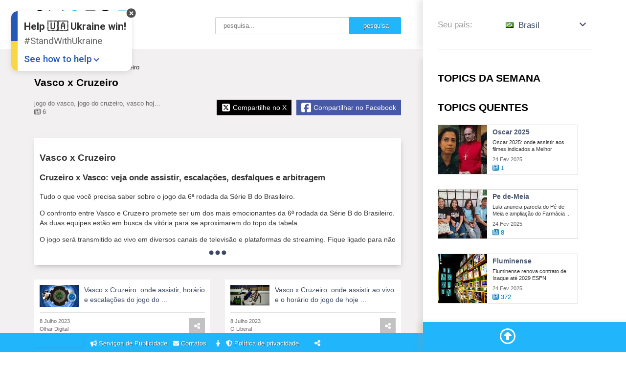

--- FILE ---
content_type: text/html; charset=UTF-8
request_url: https://br.shotoe.com/vasco-x-cruzeiro-st_135091/
body_size: 9621
content:
<!DOCTYPE html>
<html lang="pt">
<head>
    <meta http-equiv="Content-Type" content="text/html; charset=utf-8"/>
    <meta http-equiv="Cache-Control" content="max-age=3600, must-revalidate">
    <meta http-equiv="Content-Language" content="pt">
    <meta name="Language" content="pt">
    <meta name="viewport" content="initial-scale = 1.0,maximum-scale = 5.0,width=device-width,user-scalable=yes" />

    
    <title>Vasco x Cruzeiro ▷ Vasco x Cruzeiro: onde assistir,... ▷ Shotoe Brasil</title>
        <meta name="keywords" content="Vasco, x, Cruzeiro, jogo, do, vasco,, jogo..., Shotoe Brasil"/>
    <meta name="description" content="Vasco x Cruzeiro. Vasco x Cruzeiro: onde assistir, horário e escalações do jogo do ..."/>


    <meta itemprop="name" content="Vasco x Cruzeiro ▷ Vasco x Cruzeiro: onde assistir,... ▷ Shotoe Brasil"/>
    <meta itemprop="description" content="Vasco x Cruzeiro. Vasco x Cruzeiro: onde assistir, horário e escalações do jogo do ..."/>
    <meta itemprop="image" content="https://br.shotoe.com/uploads/trends/1/135/0/135091-vasco-x-cruzeiro.jpg">

    <meta name="twitter:card" content="summary"/>
    <meta name="twitter:title" content="Vasco x Cruzeiro ▷ Vasco x Cruzeiro: onde assistir,... ▷ Shotoe Brasil"/>
    <meta name="twitter:description" content="Vasco x Cruzeiro. Vasco x Cruzeiro: onde assistir, horário e escalações do jogo do ..."/>
    <meta name="twitter:image" content="https://br.shotoe.com/uploads/trends/1/135/0/135091-vasco-x-cruzeiro.jpg"/>

    <meta property="og:url" content="https://br.shotoe.com/vasco-x-cruzeiro-st_135091/"/>
    <meta property="og:type" content="website"/>
    <meta property="og:locale" content="pt_BR"/>
    <meta property="og:title" content="Vasco x Cruzeiro ▷ Vasco x Cruzeiro: onde assistir,... ▷ Shotoe Brasil"/>
    <meta property="og:image" content="https://br.shotoe.com/uploads/trends/1/135/0/135091-vasco-x-cruzeiro.jpg"/>
    <meta property="og:image:url" content="https://br.shotoe.com/uploads/trends/1/135/0/135091-vasco-x-cruzeiro.jpg"/>
            <meta property="og:description" content="Vasco x Cruzeiro. Vasco x Cruzeiro: onde assistir, horário e escalações do jogo do ..."/>
    <meta property="og:site_name" content="Shotoe Brasil"/>
    
    <meta name="publisher" content="Shotoe Brasil"/>
    <meta name="copyright" content="Shotoe"/>

            <meta name="robots" content="index, follow"/>
        
    <!-- Configure Android webapp -->
    <link rel="manifest" href="/manifest.json">
    <meta name="mobile-web-app-capable" content="yes"/>
    <meta name="theme-color" content="#21b5fb"/>

    <!-- Configure IOS webapp -->
    <meta name="apple-mobile-web-app-capable" content="yes"/>
    <meta name="apple-mobile-web-app-title" content="Vasco x Cruzeiro ▷ Vasco x Cruzeiro: onde assistir,... ▷ Shotoe Brasil"/>
    <meta name="apple-mobile-web-app-status-bar-style" content="black"/>

    <link rel="apple-touch-startup-image"
          href="/design/primary/img/logo_square_250.png">
    <link rel="apple-touch-icon" sizes="76x76"
          href="/design/primary/img/logo_square_76_white.png">
    <link rel="apple-touch-icon" sizes="120x120"
          href="/design/primary/img/logo_square_120_white.png">
    <link rel="apple-touch-icon" sizes="152x152"
          href="/design/primary/img/logo_square_152_white.png">
    <link rel="apple-touch-icon" sizes="180x180"
          href="/design/primary/img/logo_square_180_white.png">

    <link rel="icon" sizes="192x192" href="/design/primary/img/logo_square_192.png">
    <link rel="icon" sizes="128x128" href="/design/primary/img/logo_square_128.png">

    <link rel="icon" href="/design/primary/img/favicon.ico" type="image/x-icon">

    
        <link rel="canonical" href="https://br.shotoe.com/vasco-x-cruzeiro-st_135091/"/>
    
    
    
    <link rel="preconnect" href="https://cdnjs.cloudflare.com" />

    <style>
        aside{
    float: right;
    width: 315px;
    background: #fff;
    min-height: 100vh;
    box-shadow: -10px 0px 10px -4px rgba(153,153,153,0.2);
    z-index: 5;
}


ins.adsbygoogle:not([data-ad-status="filled"])
{
    margin:0 !important;
    padding: 0 !important;
    height:0 !important;
    overflow: hidden !important;
    background: transparent;
}
ins.adsbygoogle[data-ad-status="unfilled"]{
    display: none !important;
}
.ad_holder.display_none{ display:none !important;}

.fb_iframe_widget_fluid_desktop iframe, .fb_iframe_widget iframe{
    width: 100% !important;
}    </style>


        <link rel="stylesheet" type="text/css" href="/min/f=design/plugins/fancybox-master/dist/jquery.fancybox.min.css,design/primary/css/index.css,design/primary/css/adaptive.css?v=2.23"/>

    <script src="https://cdnjs.cloudflare.com/ajax/libs/jquery/3.3.1/jquery.min.js" integrity="sha512-+NqPlbbtM1QqiK8ZAo4Yrj2c4lNQoGv8P79DPtKzj++l5jnN39rHA/xsqn8zE9l0uSoxaCdrOgFs6yjyfbBxSg==" crossorigin="anonymous" referrerpolicy="no-referrer"></script>

    <script>
        var _loader = '<div class="cssload-loader"><ul><li></li><li></li><li></li><li></li><li></li><li></li></ul></div>';
        var _lang = 'pt';
        var _lang_locale = 'pt_BR';
    </script>

        <script src="/min/f=design/js/addtoany.menu.page.js?v=1.22"></script>


    <!-- Google tag (gtag.js) -->
    <script async src="https://www.googletagmanager.com/gtag/js?id=G-RSPQT2CB8D"></script>
    <script>
        window.dataLayer = window.dataLayer || [];
        function gtag(){dataLayer.push(arguments);}
        gtag('js', new Date());

        gtag('config', 'G-RSPQT2CB8D');

        setTimeout('gtag(\'event\', \'Page View\', {\'event_category\': \'NoBounce\',\'event_action\':\'Over 15 seconds\'})', 15000);
    </script>

        <script type="application/ld+json">
        {
            "@context": "https://schema.org",
            "@type": "BreadcrumbList",
            "itemListElement": [
                {
                    "@type": "ListItem",
                    "position": 1,
                    "item": {
                        "@id": "https://br.shotoe.com",
                        "name": "Manchetes Shotoe"
                    }
                },
                {
                    "@type": "ListItem",
                    "position": 2,
                    "item": {
                        "@id": "https://br.shotoe.com/vasco-x-cruzeiro-st_135091/",
                        "name": "Vasco x Cruzeiro"
                    }
                }
            ]
        }


    </script>
    

    <script async src="https://pagead2.googlesyndication.com/pagead/js/adsbygoogle.js?client=ca-pub-3098122097933245" crossorigin="anonymous"></script>

</head>
<body>
<header>
    <div class="row">
        <div class="header_main">
            <a href="/" class="logo">
                <img src="/design/primary/img/logo.png?v=1.01" class="logo_big" alt="Logo " title="">
                <img src="/design/primary/img/logo_small.png?v=1.02" class="logo_small" alt="Logo " title="">
            </a>
            <div class="header_right">
                <form class="search-form" id="search-form" method="get" action="/search/">
                    <div class="lightbox-header"> Pesquisa</div>
                    <input type="text" name="q" value="" placeholder=" pesquisa...">
                    <input type="submit" value=" pesquisa">
                </form>
                
                <a href="#" aria-label="show/hide menu" class="aside-toggler-header">
                    <span><i class="fas fa-fire"></i></span>
                    <span><i class="fas fa-times"></i></span>
                </a>

                <!-- AddToAny BEGIN -->
    <a class="a2a_dd share_button" href="https://www.addtoany.com/share" title="partilhar" data-a2a-url="https://br.shotoe.com/vasco-x-cruzeiro-st_135091/" data-a2a-title="Vasco x Cruzeiro ▷ Vasco x Cruzeiro: onde assistir,... ▷ Shotoe Brasil" rel="nofollow noopener">
        <i class="fas fa-share-alt"></i>
    </a>
    
<script>
if(!_count_init_a2a){
    var _count_init_a2a = 1;
}
else{
    _count_init_a2a++;
}

var a2a_config = a2a_config || {};
a2a_config.linkname = "Vasco x Cruzeiro ▷ Vasco x Cruzeiro: onde assistir,... ▷ Shotoe Brasil";
a2a_config.linkurl = "https://br.shotoe.com/vasco-x-cruzeiro-st_135091/";
a2a_config.onclick = 1;
a2a_config.locale = "pt";
a2a_config.num_services = 6;
a2a_config.prioritize = ["facebook", "twitter"];
a2a_config.track_links = 'bitly';
a2a_config.track_links_key = 'o_1o7jv6lsm2|8eb787bd1b66f195d3911c78de38016bf310ce6e'; // username|API key delimited by |

a2a_config.templates.twitter = {
    hashtags: "ShotoeBrasil"
};

if(_count_init_a2a>1){
  a2a.init('page');
}
</script>
<!-- AddToAny END -->
                <a href="#search-form" aria-label="SHow Search Form" data-fancybox="search" class="search_toggler header-icon" data-caption=" Pesquisa" title=" pesquisa">
                    <i class="fas fa-search"></i>
                </a>

                <a href="#select_country" aria-label="Select Country" data-fancybox="select_country" class="country_toggler header-icon" data-caption="Selecione o país" title="Selecione o país">
                    <i class="fas fa-globe"></i>
                </a>

            </div>
        </div>
        <div class="header_aside">
             <div class="select_country_holder" id="select_country"> <div class="lightbox-header">Selecione o país</div> <div class="country_select_title">Seu país:</div> <ul> <li class="primary"> <a href="#" role="button" aria-label="Select Country"><span><img width="16px" height="11px" alt="flag-br" src="/design/img/flags/br.png"> Brasil</span> <span><i class="fas fa-angle-down icon"></i><i class="fas fa-angle-up icon"></i></span></a> <ul> <li> <a href="https://ar.shotoe.com" rel="nofollow"> <img loading="lazy" alt="flag-ar" width="16px" height="11px" src="/design/img/flags/ar.png">Argentina </a> </li> <li> <a href="https://au.shotoe.com" rel="nofollow"> <img loading="lazy" alt="flag-au" width="16px" height="11px" src="/design/img/flags/au.png">Australia </a> </li> <li> <a href="https://at.shotoe.com" rel="nofollow"> <img loading="lazy" alt="flag-at" width="16px" height="11px" src="/design/img/flags/at.png">Austria </a> </li> <li> <a href="https://ca.shotoe.com" rel="nofollow"> <img loading="lazy" alt="flag-ca" width="16px" height="11px" src="/design/img/flags/ca.png">Canada </a> </li> <li> <a href="https://cl.shotoe.com" rel="nofollow"> <img loading="lazy" alt="flag-cl" width="16px" height="11px" src="/design/img/flags/cl.png">Chile </a> </li> <li> <a href="https://cz.shotoe.com" rel="nofollow"> <img loading="lazy" alt="flag-cz" width="16px" height="11px" src="/design/img/flags/cz.png">Czechia </a> </li> <li> <a href="https://fr.shotoe.com" rel="nofollow"> <img loading="lazy" alt="flag-fr" width="16px" height="11px" src="/design/img/flags/fr.png">France </a> </li> <li> <a href="https://de.shotoe.com" rel="nofollow"> <img loading="lazy" alt="flag-de" width="16px" height="11px" src="/design/img/flags/de.png">Germany </a> </li> <li> <a href="https://gr.shotoe.com" rel="nofollow"> <img loading="lazy" alt="flag-gr" width="16px" height="11px" src="/design/img/flags/gr.png">Greece </a> </li> <li> <a href="https://it.shotoe.com" rel="nofollow"> <img loading="lazy" alt="flag-it" width="16px" height="11px" src="/design/img/flags/it.png">Italy </a> </li> <li> <a href="https://mx.shotoe.com" rel="nofollow"> <img loading="lazy" alt="flag-mx" width="16px" height="11px" src="/design/img/flags/mx.png">Mexico </a> </li> <li> <a href="https://nz.shotoe.com" rel="nofollow"> <img loading="lazy" alt="flag-nz" width="16px" height="11px" src="/design/img/flags/nz.png">New Zealand </a> </li> <li> <a href="https://ng.shotoe.com" rel="nofollow"> <img loading="lazy" alt="flag-ng" width="16px" height="11px" src="/design/img/flags/ng.png">Nigeria </a> </li> <li> <a href="https://no.shotoe.com" rel="nofollow"> <img loading="lazy" alt="flag-no" width="16px" height="11px" src="/design/img/flags/no.png">Norway </a> </li> <li> <a href="https://pl.shotoe.com" rel="nofollow"> <img loading="lazy" alt="flag-pl" width="16px" height="11px" src="/design/img/flags/pl.png">Poland </a> </li> <li> <a href="https://pt.shotoe.com" rel="nofollow"> <img loading="lazy" alt="flag-pt" width="16px" height="11px" src="/design/img/flags/pt.png">Portugal </a> </li> <li> <a href="https://se.shotoe.com" rel="nofollow"> <img loading="lazy" alt="flag-se" width="16px" height="11px" src="/design/img/flags/se.png">Sweden </a> </li> <li> <a href="https://ch.shotoe.com" rel="nofollow"> <img loading="lazy" alt="flag-ch" width="16px" height="11px" src="/design/img/flags/ch.png">Switzerland </a> </li> <li> <a href="https://gb.shotoe.com" rel="nofollow"> <img loading="lazy" alt="flag-gb" width="16px" height="11px" src="/design/img/flags/gb.png">United Kingdom </a> </li> <li> <a href="https://shotoe.com" rel="nofollow"> <img loading="lazy" alt="flag-us" width="16px" height="11px" src="/design/img/flags/us.png">United States </a> </li> </ul> </li> </ul> <div class="clear_both"></div> </div>             
        </div>
    </div>
</header><div class="row"></div>
<div class="aside-toggler">
    <div class="row">
        <a href="#" class="more" aria-label="more">
            <span><i class="fas fa-fire"></i> Topics quentes</span>
            <span><i class="fas fa-times"></i> fechar</span>
        </a>
    </div>
</div>
<div class="row">
    <main>
                <div class="sh_ad_top ad_holder">
            <script async src="https://pagead2.googlesyndication.com/pagead/js/adsbygoogle.js?client=ca-pub-3098122097933245"
                 crossorigin="anonymous"></script>
            <!-- Shotoe TOP -->
            <ins class="adsbygoogle"
                 style="display:block"
                 data-ad-client="ca-pub-3098122097933245"
                 data-ad-slot="2627120301"
                 data-ad-format="auto"
                 data-full-width-responsive="true"></ins>
            <script>
                 (adsbygoogle = window.adsbygoogle || []).push({});
            </script>
        </div>

        <div id="trend_page">
    <div class="news_view">
        <div id="breadcrumb">
            <span>
                <a  href="/" class="nodecoration">
                    <span itemprop="title">Pagina principal</span>
                </a>
            </span>
            <span>Vasco x Cruzeiro</span>
        </div>
        <div class="clear_both"></div>

        <h1 class="coll-title">Vasco x Cruzeiro</h1>

        <div class="shot_date_source">
            <div>
            	                <div class="shot_date">jogo do vasco, jogo do cruzeiro, vasco hoje, Vasco e Cruzeiro, cruzeiro hoje, jogo do vasco hoje, jogo vasco, jogo cruzeiro, jogo do cruzeiro hoje</div>
                <div class="shot_date" title="número de notícias sobre o tema"><i class="far fa-newspaper"></i> 6</div>
            </div>
            <div class="a2a_kit">
                <!-- AddToAny BEGIN -->
    <a href="https://www.addtoany.com/share" aria-label="Share Facebook" class="share_big_button facebook a2a_button_facebook" data-a2a-url="https://br.shotoe.com/vasco-x-cruzeiro-st_135091/" data-a2a-title="Vasco x Cruzeiro" rel="nofollow noopener">
        <i class="fab fa-facebook-square"></i> <span>Compartilhar no Facebook</span><span>Compartilhar</span>
    </a>
    <a href="https://www.addtoany.com/share" aria-label="Share X" class="share_big_button twitter a2a_button_twitter" data-a2a-url="https://br.shotoe.com/vasco-x-cruzeiro-st_135091/" data-a2a-title="Vasco x Cruzeiro" rel="nofollow noopener">
        <div class="icon"><i class="fab fa-square-x-twitter"></i></div> <span>Compartilhe no X</span><span>Tweet </span>
    </a>
    
<script>
if(!_count_init_a2a){
    var _count_init_a2a = 1;
}
else{
    _count_init_a2a++;
}

var a2a_config = a2a_config || {};
a2a_config.linkname = "Vasco x Cruzeiro";
a2a_config.linkurl = "https://br.shotoe.com/vasco-x-cruzeiro-st_135091/";
a2a_config.onclick = 1;
a2a_config.locale = "pt";
a2a_config.num_services = 6;
a2a_config.prioritize = ["facebook", "twitter"];
a2a_config.track_links = 'bitly';
a2a_config.track_links_key = 'o_1o7jv6lsm2|8eb787bd1b66f195d3911c78de38016bf310ce6e'; // username|API key delimited by |

a2a_config.templates.twitter = {
    hashtags: "VascoXCruzeiro,ShotoeBrasil"
};

if(_count_init_a2a>1){
  a2a.init('page');
}
</script>
<!-- AddToAny END -->
            </div>
        </div>
        <div class="clear_both"></div>
    </div>

            <div class="trend_text">
            <article itemscope="" itemtype="http://schema.org/Article" data-id="135091">
                <div class="content expandable">
                    <div class="news_view-text">
                        <h2>Vasco x Cruzeiro</h2>

<h3>Cruzeiro x Vasco: veja onde assistir, escalações, desfalques e arbitragem</h3>

<p>Tudo o que você precisa saber sobre o jogo da 6ª rodada da Série B do Brasileiro.</p>

<p>O confronto entre Vasco e Cruzeiro promete ser um dos mais emocionantes da 6ª rodada da Série B do Brasileiro. As duas equipes estão em busca da vitória para se aproximarem do topo da tabela.</p>

<p>O jogo será transmitido ao vivo em diversos canais de televisão e plataformas de streaming. Fique ligado para não perder nenhum lance dessa partida eletrizante.</p>

<p>As escalações das equipes já foram divulgadas e prometem muita disputa em campo. Ambos os times estão com desfalques importantes, mas isso não diminui a expectativa para o jogo.</p>

<p>A arbitragem será responsável por garantir a justiça no jogo. O árbitro e seus assistentes estão preparados para tomar decisões difíceis e manter a ordem durante os 90 minutos de partida.</p>

<p>Prepare-se para um jogo repleto de emoção e torça pelo seu time do coração. Vasco e Cruzeiro prometem fazer um espetáculo dentro de campo. Não perca!</p>                    </div>
                    <div class="expand">
                        <a href="#" aria-label="more">
                            <i class="fas fa-ellipsis-h"></i>
                        </a>
                    </div>
                </div>
                <div class="clear_both"></div>
            </article>
        </div>
        
    
    <ul class="waterfall waterfall_shots_of_day autopaginator" data-thiswork="1" data-script="/get_news_for_trend/tid-135091/" data-from="20">
                     
         <li>
             <article itemscope itemtype="http://schema.org/Article" class="shot news-shot" data-type="news" data-id="4331775">

            <div class="content">
            <span class="photo-link">
                <img loading="lazy" width="80px" alt="Vasco x Cruzeiro onde assistir horário e escalações do jogo do " class="photo float_left" src="/thumb/phpThumb.php?src=%2Fuploads%2Fnews%2F43%2F4331%2F7%2F4331775-vasco-x-cruzeiro-onde-assistir-horrio-e-escalaes-do-jogo-do.jpg&w=160&hash=9e3d216a06c13c84d5bec8214393c430">
            </span>            <a href="/vasco-x-cruzeiro-st_135091/news/vasco-x-cruzeiro-onde-assistir-horrio-e-escalaes-do-jogo-do-sn_4331775/" itemprop="name" class="shot_title">Vasco x Cruzeiro: onde assistir, horário e escalações do jogo do ...</a>
        </div>
    
    
    <div class="clear_both"></div>
    <div class="content footer">
        <div class="shot_date_source">
            <div class="shot_date" itemprop="datePublished" content="2023-07-08 23:54:20">8 Julho 2023</div>
            <div class="shot_source" itemprop="author">Olhar Digital</div>
        </div>
        <div class="float_right">
            <!-- AddToAny BEGIN -->
    <a class="a2a_dd share_button" href="https://www.addtoany.com/share" title="partilhar" data-a2a-url="https://br.shotoe.com/vasco-x-cruzeiro-st_135091/news/vasco-x-cruzeiro-onde-assistir-horrio-e-escalaes-do-jogo-do-sn_4331775/" data-a2a-title="Vasco x Cruzeiro: onde assistir, hor&amp;aacute;rio e escala&amp;ccedil;&amp;otilde;es do jogo do ..." rel="nofollow noopener">
        <i class="fas fa-share-alt"></i>
    </a>
    
<script>
if(!_count_init_a2a){
    var _count_init_a2a = 1;
}
else{
    _count_init_a2a++;
}

var a2a_config = a2a_config || {};
a2a_config.linkname = "Vasco x Cruzeiro: onde assistir, hor&amp;aacute;rio e escala&amp;ccedil;&amp;otilde;es do jogo do ...";
a2a_config.linkurl = "https://br.shotoe.com/vasco-x-cruzeiro-st_135091/news/vasco-x-cruzeiro-onde-assistir-horrio-e-escalaes-do-jogo-do-sn_4331775/";
a2a_config.onclick = 1;
a2a_config.locale = "pt";
a2a_config.num_services = 6;
a2a_config.prioritize = ["facebook", "twitter"];
a2a_config.track_links = 'bitly';
a2a_config.track_links_key = 'o_1o7jv6lsm2|8eb787bd1b66f195d3911c78de38016bf310ce6e'; // username|API key delimited by |

a2a_config.templates.twitter = {
    hashtags: "VascoXCruzeiro,ShotoeBrasil"
};

if(_count_init_a2a>1){
  a2a.init('page');
}
</script>
<!-- AddToAny END -->
        </div>
    </div>
</article>         </li>
         
                      
         <li>
             <article itemscope itemtype="http://schema.org/Article" class="shot news-shot" data-type="news" data-id="4331555">

            <div class="content">
            <span class="photo-link">
                <img loading="lazy" width="80px" alt="Vasco x Cruzeiro onde assistir ao vivo e o horário do jogo de hoje " class="photo float_left" src="/thumb/phpThumb.php?src=%2Fuploads%2Fnews%2F43%2F4331%2F5%2F4331555-vasco-x-cruzeiro-onde-assistir-ao-vivo-e-o-horrio-do-jogo-de-hoje.jpg&w=160&hash=2e4703b13424b893a9fcea479df38a7a">
            </span>            <a href="/vasco-x-cruzeiro-st_135091/news/vasco-x-cruzeiro-onde-assistir-ao-vivo-e-o-horrio-do-jogo-de-hoje-sn_4331555/" itemprop="name" class="shot_title">Vasco x Cruzeiro: onde assistir ao vivo e o horário do jogo de hoje ...</a>
        </div>
    
    
    <div class="clear_both"></div>
    <div class="content footer">
        <div class="shot_date_source">
            <div class="shot_date" itemprop="datePublished" content="2023-07-08 19:49:55">8 Julho 2023</div>
            <div class="shot_source" itemprop="author">O Liberal</div>
        </div>
        <div class="float_right">
            <!-- AddToAny BEGIN -->
    <a class="a2a_dd share_button" href="https://www.addtoany.com/share" title="partilhar" data-a2a-url="https://br.shotoe.com/vasco-x-cruzeiro-st_135091/news/vasco-x-cruzeiro-onde-assistir-ao-vivo-e-o-horrio-do-jogo-de-hoje-sn_4331555/" data-a2a-title="Vasco x Cruzeiro: onde assistir ao vivo e o hor&amp;aacute;rio do jogo de hoje ..." rel="nofollow noopener">
        <i class="fas fa-share-alt"></i>
    </a>
    
<script>
if(!_count_init_a2a){
    var _count_init_a2a = 1;
}
else{
    _count_init_a2a++;
}

var a2a_config = a2a_config || {};
a2a_config.linkname = "Vasco x Cruzeiro: onde assistir ao vivo e o hor&amp;aacute;rio do jogo de hoje ...";
a2a_config.linkurl = "https://br.shotoe.com/vasco-x-cruzeiro-st_135091/news/vasco-x-cruzeiro-onde-assistir-ao-vivo-e-o-horrio-do-jogo-de-hoje-sn_4331555/";
a2a_config.onclick = 1;
a2a_config.locale = "pt";
a2a_config.num_services = 6;
a2a_config.prioritize = ["facebook", "twitter"];
a2a_config.track_links = 'bitly';
a2a_config.track_links_key = 'o_1o7jv6lsm2|8eb787bd1b66f195d3911c78de38016bf310ce6e'; // username|API key delimited by |

a2a_config.templates.twitter = {
    hashtags: "VascoXCruzeiro,ShotoeBrasil"
};

if(_count_init_a2a>1){
  a2a.init('page');
}
</script>
<!-- AddToAny END -->
        </div>
    </div>
</article>         </li>
         
                      <li class="news_shot_ad news_shot_ad_4331464 ad_holder">
                <script>
                    var scrW = $(window).width();
                    var ads_parent_4331464_width = (scrW>992) ? $('.news_shot_ad_4331464').closest('.waterfall').parent().width()/2 : $('.news_shot_ad_4331464').closest('.waterfall').parent().width();
                    $('.news_shot_ad_4331464').width(ads_parent_4331464_width);
                </script>     
                <article class="shot images-shot">
                   <div class="content">
                       <script async src="https://pagead2.googlesyndication.com/pagead/js/adsbygoogle.js?client=ca-pub-3098122097933245"
                             crossorigin="anonymous"></script>
                        <!-- Shotoe News List Item -->
                        <ins class="adsbygoogle"
                             style="display:block"
                             data-ad-client="ca-pub-3098122097933245"
                             data-ad-slot="5380990744"
                             data-ad-format="auto"
                             data-full-width-responsive="true"></ins>
                        <script>
                             (adsbygoogle = window.adsbygoogle || []).push({});
                        </script>
                   </div>
               </article>
                            </li>
                          
         <li>
             <article itemscope itemtype="http://schema.org/Article" class="shot news-shot" data-type="news" data-id="4331464">

            <div class="content">
            <span class="photo-link">
                <img loading="lazy" width="80px" alt="Vasco x Cruzeiro pelo Brasileirão 2023 onde assistir ao vivo" class="photo float_left" src="/thumb/phpThumb.php?src=%2Fuploads%2Fnews%2F43%2F4331%2F4%2F4331464-vasco-x-cruzeiro-pelo-brasileiro-2023-onde-assistir-ao-vivo.jpg&w=160&hash=a7f4a2628dd233a84061da8096e7c4e4">
            </span>            <a href="/vasco-x-cruzeiro-st_135091/news/vasco-x-cruzeiro-pelo-brasileiro-2023-onde-assistir-ao-vivo-sn_4331464/" itemprop="name" class="shot_title">Vasco x Cruzeiro pelo Brasileirão 2023: onde assistir ao vivo</a>
        </div>
    
    
    <div class="clear_both"></div>
    <div class="content footer">
        <div class="shot_date_source">
            <div class="shot_date" itemprop="datePublished" content="2023-07-08 17:57:15">8 Julho 2023</div>
            <div class="shot_source" itemprop="author">Mundo Conectado</div>
        </div>
        <div class="float_right">
            <!-- AddToAny BEGIN -->
    <a class="a2a_dd share_button" href="https://www.addtoany.com/share" title="partilhar" data-a2a-url="https://br.shotoe.com/vasco-x-cruzeiro-st_135091/news/vasco-x-cruzeiro-pelo-brasileiro-2023-onde-assistir-ao-vivo-sn_4331464/" data-a2a-title="Vasco x Cruzeiro pelo Brasileir&amp;atilde;o 2023: onde assistir ao vivo" rel="nofollow noopener">
        <i class="fas fa-share-alt"></i>
    </a>
    
<script>
if(!_count_init_a2a){
    var _count_init_a2a = 1;
}
else{
    _count_init_a2a++;
}

var a2a_config = a2a_config || {};
a2a_config.linkname = "Vasco x Cruzeiro pelo Brasileir&amp;atilde;o 2023: onde assistir ao vivo";
a2a_config.linkurl = "https://br.shotoe.com/vasco-x-cruzeiro-st_135091/news/vasco-x-cruzeiro-pelo-brasileiro-2023-onde-assistir-ao-vivo-sn_4331464/";
a2a_config.onclick = 1;
a2a_config.locale = "pt";
a2a_config.num_services = 6;
a2a_config.prioritize = ["facebook", "twitter"];
a2a_config.track_links = 'bitly';
a2a_config.track_links_key = 'o_1o7jv6lsm2|8eb787bd1b66f195d3911c78de38016bf310ce6e'; // username|API key delimited by |

a2a_config.templates.twitter = {
    hashtags: "VascoXCruzeiro,ShotoeBrasil"
};

if(_count_init_a2a>1){
  a2a.init('page');
}
</script>
<!-- AddToAny END -->
        </div>
    </div>
</article>         </li>
         
                      
         <li>
             <article itemscope itemtype="http://schema.org/Article" class="shot news-shot" data-type="news" data-id="4331463">

            <div class="content">
            <span class="photo-link">
                <img loading="lazy" width="80px" alt="Vasco x Cruzeiro onde assistir ao vivo o jogo do Brasileirão" class="photo float_left" src="/thumb/phpThumb.php?src=%2Fuploads%2Fnews%2F43%2F4331%2F4%2F4331463-vasco-x-cruzeiro-onde-assistir-ao-vivo-o-jogo-do-brasileiro.jpg&w=160&hash=29c48945e4a8824bc3fcdb49ae8cb956">
            </span>            <a href="/vasco-x-cruzeiro-st_135091/news/vasco-x-cruzeiro-onde-assistir-ao-vivo-o-jogo-do-brasileiro-sn_4331463/" itemprop="name" class="shot_title">Vasco x Cruzeiro: onde assistir ao vivo o jogo do Brasileirão</a>
        </div>
    
    
    <div class="clear_both"></div>
    <div class="content footer">
        <div class="shot_date_source">
            <div class="shot_date" itemprop="datePublished" content="2023-07-08 17:49:10">8 Julho 2023</div>
            <div class="shot_source" itemprop="author">Exame Notícias</div>
        </div>
        <div class="float_right">
            <!-- AddToAny BEGIN -->
    <a class="a2a_dd share_button" href="https://www.addtoany.com/share" title="partilhar" data-a2a-url="https://br.shotoe.com/vasco-x-cruzeiro-st_135091/news/vasco-x-cruzeiro-onde-assistir-ao-vivo-o-jogo-do-brasileiro-sn_4331463/" data-a2a-title="Vasco x Cruzeiro: onde assistir ao vivo o jogo do Brasileir&amp;atilde;o" rel="nofollow noopener">
        <i class="fas fa-share-alt"></i>
    </a>
    
<script>
if(!_count_init_a2a){
    var _count_init_a2a = 1;
}
else{
    _count_init_a2a++;
}

var a2a_config = a2a_config || {};
a2a_config.linkname = "Vasco x Cruzeiro: onde assistir ao vivo o jogo do Brasileir&amp;atilde;o";
a2a_config.linkurl = "https://br.shotoe.com/vasco-x-cruzeiro-st_135091/news/vasco-x-cruzeiro-onde-assistir-ao-vivo-o-jogo-do-brasileiro-sn_4331463/";
a2a_config.onclick = 1;
a2a_config.locale = "pt";
a2a_config.num_services = 6;
a2a_config.prioritize = ["facebook", "twitter"];
a2a_config.track_links = 'bitly';
a2a_config.track_links_key = 'o_1o7jv6lsm2|8eb787bd1b66f195d3911c78de38016bf310ce6e'; // username|API key delimited by |

a2a_config.templates.twitter = {
    hashtags: "VascoXCruzeiro,ShotoeBrasil"
};

if(_count_init_a2a>1){
  a2a.init('page');
}
</script>
<!-- AddToAny END -->
        </div>
    </div>
</article>         </li>
         
                      
         <li>
             <article itemscope itemtype="http://schema.org/Article" class="shot news-shot" data-type="news" data-id="2886772">

            <div class="content">
            <span class="photo-link">
                <img loading="lazy" width="80px" alt="Cruzeiro x Vasco veja onde assistir escalações desfalques e arbitragem" class="photo float_left" src="/thumb/phpThumb.php?src=%2Fuploads%2Fnews%2F28%2F2886%2F7%2F2886772-cruzeiro-x-vasco-veja-onde-assistir-escalaes-desfalques-e-arbitragem.jpg&w=160&hash=4c0470e466db9cea177e5ad266466245">
            </span>            <a href="/vasco-x-cruzeiro-st_135091/news/cruzeiro-x-vasco-veja-onde-assistir-escalaes-desfalques-e-arbitragem-sn_2886772/" itemprop="name" class="shot_title">Cruzeiro x Vasco: veja onde assistir, escalações, desfalques e arbitragem</a>
        </div>
    
    
    <div class="clear_both"></div>
    <div class="content footer">
        <div class="shot_date_source">
            <div class="shot_date" itemprop="datePublished" content="2021-06-25 03:55:43">25 Junho 2021</div>
            <div class="shot_source" itemprop="author">globoesporte.com</div>
        </div>
        <div class="float_right">
            <!-- AddToAny BEGIN -->
    <a class="a2a_dd share_button" href="https://www.addtoany.com/share" title="partilhar" data-a2a-url="https://br.shotoe.com/vasco-x-cruzeiro-st_135091/news/cruzeiro-x-vasco-veja-onde-assistir-escalaes-desfalques-e-arbitragem-sn_2886772/" data-a2a-title="Cruzeiro x Vasco: veja onde assistir, escala&amp;ccedil;&amp;otilde;es, desfalques e arbitragem" rel="nofollow noopener">
        <i class="fas fa-share-alt"></i>
    </a>
    
<script>
if(!_count_init_a2a){
    var _count_init_a2a = 1;
}
else{
    _count_init_a2a++;
}

var a2a_config = a2a_config || {};
a2a_config.linkname = "Cruzeiro x Vasco: veja onde assistir, escala&amp;ccedil;&amp;otilde;es, desfalques e arbitragem";
a2a_config.linkurl = "https://br.shotoe.com/vasco-x-cruzeiro-st_135091/news/cruzeiro-x-vasco-veja-onde-assistir-escalaes-desfalques-e-arbitragem-sn_2886772/";
a2a_config.onclick = 1;
a2a_config.locale = "pt";
a2a_config.num_services = 6;
a2a_config.prioritize = ["facebook", "twitter"];
a2a_config.track_links = 'bitly';
a2a_config.track_links_key = 'o_1o7jv6lsm2|8eb787bd1b66f195d3911c78de38016bf310ce6e'; // username|API key delimited by |

a2a_config.templates.twitter = {
    hashtags: "VascoXCruzeiro,ShotoeBrasil"
};

if(_count_init_a2a>1){
  a2a.init('page');
}
</script>
<!-- AddToAny END -->
        </div>
    </div>
</article>         </li>
         
                      
         <li>
             <article itemscope itemtype="http://schema.org/Article" class="shot news-shot" data-type="news" data-id="2886768">

            <div class="content">
            <div class="no-photo-news"></div>            <a href="/vasco-x-cruzeiro-st_135091/news/onde-assistir-ao-vivo-a-cruzeiro-x-vasco-pela-srie-b-sn_2886768/" itemprop="name" class="shot_title">Onde assistir ao vivo a Cruzeiro x Vasco, pela Série B?</a>
        </div>
    
    
    <div class="clear_both"></div>
    <div class="content footer">
        <div class="shot_date_source">
            <div class="shot_date" itemprop="datePublished" content="2021-06-25 03:54:16">25 Junho 2021</div>
            <div class="shot_source" itemprop="author">Goal.com</div>
        </div>
        <div class="float_right">
            <!-- AddToAny BEGIN -->
    <a class="a2a_dd share_button" href="https://www.addtoany.com/share" title="partilhar" data-a2a-url="https://br.shotoe.com/vasco-x-cruzeiro-st_135091/news/onde-assistir-ao-vivo-a-cruzeiro-x-vasco-pela-srie-b-sn_2886768/" data-a2a-title="Onde assistir ao vivo a Cruzeiro x Vasco, pela S&amp;eacute;rie B?" rel="nofollow noopener">
        <i class="fas fa-share-alt"></i>
    </a>
    
<script>
if(!_count_init_a2a){
    var _count_init_a2a = 1;
}
else{
    _count_init_a2a++;
}

var a2a_config = a2a_config || {};
a2a_config.linkname = "Onde assistir ao vivo a Cruzeiro x Vasco, pela S&amp;eacute;rie B?";
a2a_config.linkurl = "https://br.shotoe.com/vasco-x-cruzeiro-st_135091/news/onde-assistir-ao-vivo-a-cruzeiro-x-vasco-pela-srie-b-sn_2886768/";
a2a_config.onclick = 1;
a2a_config.locale = "pt";
a2a_config.num_services = 6;
a2a_config.prioritize = ["facebook", "twitter"];
a2a_config.track_links = 'bitly';
a2a_config.track_links_key = 'o_1o7jv6lsm2|8eb787bd1b66f195d3911c78de38016bf310ce6e'; // username|API key delimited by |

a2a_config.templates.twitter = {
    hashtags: "VascoXCruzeiro,ShotoeBrasil"
};

if(_count_init_a2a>1){
  a2a.init('page');
}
</script>
<!-- AddToAny END -->
        </div>
    </div>
</article>         </li>
         
             </ul>
</section>

 <div class="clear_both"></div> <section id="homepage"> <div class="coll-title"> Shotes mais populares dessa semana </div> <ul class="waterfall waterfall_shots_most_popular autopaginator" data-thiswork="1" data-script="/get_popular_news/7/" data-from="20">  </ul> </section>      </main>

    <aside>
        <div class="coll-title"> Topics da semana</div><div class="popular_tags"> </div>



<div class="coll-title"> Topics quentes</div> <ul class="waterfall waterfall_latest_trends autopaginator" data-thiswork="1" data-script="/get_latest_trends/" data-from="20">  <li> <article class="shot trend-shot" data-obj="trend" data-id="567853"> <span class="photo-link"> <img class="photo" src="/uploads/trends/5/567/8/567853-oscar-2025.jpg" alt="Oscar 2025"> </span> <div class="content"> <a class="title" href="/oscar-2025-st_567853/">Oscar 2025</a> <div class="shot_title">Oscar 2025: onde assistir aos filmes indicados a Melhor Dire&ccedil;&atilde;o?</div> </div> <div class="shot_date_source"> <div class="shot_date">24 Fev 2025</div> <div class="shot_source count_news" title="número de notícias sobre o tema"><i class="far fa-newspaper"></i> 1</div> </div></article> </li>  <li> <article class="shot trend-shot" data-obj="trend" data-id="507249"> <span class="photo-link"> <img class="photo" src="/uploads/trends/5/507/2/507249-pe-de-meia.jpg" alt="Pe de-Meia"> </span> <div class="content"> <a class="title" href="/pe-de-meia-st_507249/">Pe de-Meia</a> <div class="shot_title">Lula anuncia parcela do P&eacute;-de-Meia e amplia&ccedil;&atilde;o do Farm&aacute;cia ...</div> </div> <div class="shot_date_source"> <div class="shot_date">24 Fev 2025</div> <div class="shot_source count_news" title="número de notícias sobre o tema"><i class="far fa-newspaper"></i> 8</div> </div></article> </li>  <li> <article class="shot trend-shot" data-obj="trend" data-id="20533"> <span class="photo-link"> <img class="photo" src="/uploads/trends/0/20/5/20533-fluminense.jpg" alt="Fluminense"> </span> <div class="content"> <a class="title" href="/fluminense-st_20533/">Fluminense</a> <div class="shot_title">Fluminense renova contrato de Isaque at&eacute; 2029 ESPN</div> </div> <div class="shot_date_source"> <div class="shot_date">24 Fev 2025</div> <div class="shot_source count_news" title="número de notícias sobre o tema"><i class="far fa-newspaper"></i> 372</div> </div></article> </li>  <li> <article class="shot trend-shot" data-obj="trend" data-id="66291"> <span class="photo-link"> <img class="photo" src="/uploads/trends/0/66/2/66291-porto.jpg" alt="Porto"> </span> <div class="content"> <a class="title" href="/porto-st_66291/">Porto</a> <div class="shot_title">Saiba onde comprar ingressos para o Carnaval 2025 de Porto ...</div> </div> <div class="shot_date_source"> <div class="shot_date">24 Fev 2025</div> <div class="shot_source count_news" title="número de notícias sobre o tema"><i class="far fa-newspaper"></i> 359</div> </div></article> </li>  <li> <article class="shot trend-shot" data-obj="trend" data-id="31605"> <span class="photo-link"> <img class="photo" src="/uploads/trends/0/31/6/31605-roma.jpg" alt="Roma"> </span> <div class="content"> <a class="title" href="/roma-st_31605/">Roma</a> <div class="shot_title">Roma x Monza: hor&aacute;rio e onde assistir ao jogo da Serie A</div> </div> <div class="shot_date_source"> <div class="shot_date">24 Fev 2025</div> <div class="shot_source count_news" title="número de notícias sobre o tema"><i class="far fa-newspaper"></i> 160</div> </div></article> </li>  <li> <article class="shot trend-shot" data-obj="trend" data-id="567821"> <span class="photo-link"> <img class="photo" src="/uploads/trends/5/567/8/567821-onibus-invade-agencia.jpg" alt="Onibus invade agencia"> </span> <div class="content"> <a class="title" href="/onibus-invade-agencia-st_567821/">Onibus invade agencia</a> <div class="shot_title">&Ocirc;nibus invade ag&ecirc;ncia do Banco do Brasil em Porto Alegre</div> </div> <div class="shot_date_source"> <div class="shot_date">24 Fev 2025</div> <div class="shot_source count_news" title="número de notícias sobre o tema"><i class="far fa-newspaper"></i> 2</div> </div></article> </li>  <li> <article class="shot trend-shot" data-obj="trend" data-id="567820"> <span class="photo-link"> <img class="photo" src="/uploads/trends/5/567/8/567820-roberta-flack.jpg" alt="Roberta Flack"> </span> <div class="content"> <a class="title" href="/roberta-flack-st_567820/">Roberta Flack</a> <div class="shot_title">Roberta Flack morre aos 88 anos</div> </div> <div class="shot_date_source"> <div class="shot_date">24 Fev 2025</div> <div class="shot_source count_news" title="número de notícias sobre o tema"><i class="far fa-newspaper"></i> 3</div> </div></article> </li>  <li> <article class="shot trend-shot" data-obj="trend" data-id="567804"> <span class="photo-link"> <img class="photo" src="/uploads/trends/5/567/8/567804-galatasaray-x-fenerbahe.jpg" alt="Galatasaray x Fenerbah&ccedil;e"> </span> <div class="content"> <a class="title" href="/galatasaray-x-fenerbahe-st_567804/">Galatasaray x Fenerbah&ccedil;e</a> <div class="shot_title">Galatasaray x Fenerbah&ccedil;e: acusa&ccedil;&otilde;es de Mourinho agitam d&eacute;rbi</div> </div> <div class="shot_date_source"> <div class="shot_date">24 Fev 2025</div> <div class="shot_source count_news" title="número de notícias sobre o tema"><i class="far fa-newspaper"></i> 2</div> </div></article> </li>  <li> <article class="shot trend-shot" data-obj="trend" data-id="427486"> <span class="photo-link"> <img class="photo" src="/uploads/trends/4/427/4/427486-vitor-roque.jpg" alt="Vitor Roque"> </span> <div class="content"> <a class="title" href="/vitor-roque-st_427486/">Vitor Roque</a> <div class="shot_title">Palmeiras suspende opera&ccedil;&atilde;o para contratar Vitor Roque</div> </div> <div class="shot_date_source"> <div class="shot_date">24 Fev 2025</div> <div class="shot_source count_news" title="número de notícias sobre o tema"><i class="far fa-newspaper"></i> 28</div> </div></article> </li>  <li> <article class="shot trend-shot" data-obj="trend" data-id="65295"> <span class="photo-link"> <img class="photo" src="/uploads/trends/0/65/2/65295-sevilla.jpg" alt="Sevilla"> </span> <div class="content"> <a class="title" href="/sevilla-st_65295/">Sevilla</a> <div class="shot_title">Sevilla x Mallorca Ao vivo Campeonato Espanhol Minuto a ...</div> </div> <div class="shot_date_source"> <div class="shot_date">24 Fev 2025</div> <div class="shot_source count_news" title="número de notícias sobre o tema"><i class="far fa-newspaper"></i> 194</div> </div></article> </li>  <li> <article class="shot trend-shot" data-obj="trend" data-id="18942"> <span class="photo-link"> <img class="photo" src="/uploads/trends/0/18/9/18942-liverpool.jpg" alt="Liverpool"> </span> <div class="content"> <a class="title" href="/liverpool-st_18942/">Liverpool</a> <div class="shot_title">Nike pagar&aacute; b&ocirc;nus ao Liverpool caso clube ven&ccedil;a Premier League</div> </div> <div class="shot_date_source"> <div class="shot_date">24 Fev 2025</div> <div class="shot_source count_news" title="número de notícias sobre o tema"><i class="far fa-newspaper"></i> 673</div> </div></article> </li>  <li> <article class="shot trend-shot" data-obj="trend" data-id="167030"> <span class="photo-link"> <img class="photo" src="/uploads/trends/1/167/0/167030-portal-do-servidor.jpg" alt="Portal do servidor"> </span> <div class="content"> <a class="title" href="/portal-do-servidor-st_167030/">Portal do servidor</a> <div class="shot_title">Primeira-dama da Alece conhece a&ccedil;&otilde;es do Centro de Media&ccedil;&atilde;o e ...</div> </div> <div class="shot_date_source"> <div class="shot_date">24 Fev 2025</div> <div class="shot_source count_news" title="número de notícias sobre o tema"><i class="far fa-newspaper"></i> 6</div> </div></article> </li>  <li> <article class="shot trend-shot" data-obj="trend" data-id="91817"> <span class="photo-link"> <img class="photo" src="/uploads/trends/0/91/8/91817-mascara-de-carnaval.jpg" alt="Mascara de carnaval"> </span> <div class="content"> <a class="title" href="/mascara-de-carnaval-st_91817/">Mascara de carnaval</a> <div class="shot_title">'Abra&ccedil;o em Jesus': comediantes reproduzem trend em fantasia de ...</div> </div> <div class="shot_date_source"> <div class="shot_date">24 Fev 2025</div> <div class="shot_source count_news" title="número de notícias sobre o tema"><i class="far fa-newspaper"></i> 8</div> </div></article> </li>  <li> <article class="shot trend-shot" data-obj="trend" data-id="567766"> <span class="photo-link"> <img class="photo" src="/uploads/trends/5/567/7/567766-feriado-de-carnaval-2025.jpg" alt="Feriado de Carnaval 2025"> </span> <div class="content"> <a class="title" href="/feriado-de-carnaval-2025-st_567766/">Feriado de Carnaval 2025</a> <div class="shot_title">Carnaval 2025: feriado nacional ou ponto facultativo? Veja quem ...</div> </div> <div class="shot_date_source"> <div class="shot_date">24 Fev 2025</div> <div class="shot_source count_news" title="número de notícias sobre o tema"><i class="far fa-newspaper"></i> 3</div> </div></article> </li>  <li> <article class="shot trend-shot" data-obj="trend" data-id="459683"> <span class="photo-link"> <img class="photo" src="/uploads/trends/4/459/6/459683-pablo-maia.jpg" alt="Pablo Maia"> </span> <div class="content"> <a class="title" href="/pablo-maia-st_459683/">Pablo Maia</a> <div class="shot_title">Pablo Maia, do S&atilde;o Paulo, tem les&atilde;o ligamentar e ter&aacute; de passar ...</div> </div> <div class="shot_date_source"> <div class="shot_date">24 Fev 2025</div> <div class="shot_source count_news" title="número de notícias sobre o tema"><i class="far fa-newspaper"></i> 10</div> </div></article> </li>  <li> <article class="shot trend-shot" data-obj="trend" data-id="366788"> <span class="photo-link"> <img class="photo" src="/uploads/trends/3/366/7/366788-enquete-bbb-paredo.jpg" alt="Enquete BBB Pared&atilde;o"> </span> <div class="content"> <a class="title" href="/enquete-bbb-paredo-st_366788/">Enquete BBB Pared&atilde;o</a> <div class="shot_title">Enquete do BBB 25 aponta elimina&ccedil;&atilde;o de participante com 50 ...</div> </div> <div class="shot_date_source"> <div class="shot_date">24 Fev 2025</div> <div class="shot_source count_news" title="número de notícias sobre o tema"><i class="far fa-newspaper"></i> 9</div> </div></article> </li>  <li> <article class="shot trend-shot" data-obj="trend" data-id="173687"> <span class="photo-link"> <img class="photo" src="/uploads/trends/1/173/6/173687-bbb-votao.jpg" alt="BBB vota&ccedil;&atilde;o"> </span> <div class="content"> <a class="title" href="/bbb-votao-st_173687/">BBB vota&ccedil;&atilde;o</a> <div class="shot_title">Enquete BBB: Diogo, Vilma e Vit&oacute;ria est&atilde;o na berlinda; veja quem ...</div> </div> <div class="shot_date_source"> <div class="shot_date">24 Fev 2025</div> <div class="shot_source count_news" title="número de notícias sobre o tema"><i class="far fa-newspaper"></i> 13</div> </div></article> </li>  <li> <article class="shot trend-shot" data-obj="trend" data-id="89990"> <span class="photo-link"> <img class="photo" src="/uploads/trends/0/89/9/89990-enquete-bbb.jpg" alt="Enquete BBB"> </span> <div class="content"> <a class="title" href="/enquete-bbb-st_89990/">Enquete BBB</a> <div class="shot_title">Enquete BBB 25: disputa come&ccedil;a a ficar apertada, e diferen&ccedil;a entre ...</div> </div> <div class="shot_date_source"> <div class="shot_date">24 Fev 2025</div> <div class="shot_source count_news" title="número de notícias sobre o tema"><i class="far fa-newspaper"></i> 79</div> </div></article> </li>  <li> <article class="shot trend-shot" data-obj="trend" data-id="109833"> <span class="photo-link"> <img class="photo" src="/uploads/trends/1/109/8/109833-warriors.jpg" alt="Warriors"> </span> <div class="content"> <a class="title" href="/warriors-st_109833/">Warriors</a> <div class="shot_title">Quatro vezes campe&atilde;o da NBA Iguodala se aposentou por Warriors ...</div> </div> <div class="shot_date_source"> <div class="shot_date">24 Fev 2025</div> <div class="shot_source count_news" title="número de notícias sobre o tema"><i class="far fa-newspaper"></i> 110</div> </div></article> </li>  <li> <article class="shot trend-shot" data-obj="trend" data-id="567744"> <span class="photo-link"> <img class="photo" src="/uploads/trends/5/567/7/567744-aline-bianca.jpg" alt="Aline Bianca"> </span> <div class="content"> <a class="title" href="/aline-bianca-st_567744/">Aline Bianca</a> <div class="shot_title">Musa de escola de samba morre aos 38 anos ap&oacute;s sofrer enfarte ...</div> </div> <div class="shot_date_source"> <div class="shot_date">24 Fev 2025</div> <div class="shot_source count_news" title="número de notícias sobre o tema"><i class="far fa-newspaper"></i> 3</div> </div></article> </li> </ul>    </aside>
</div>

<div class="clear_both h_50px"></div>

<footer>
    <div class="row">
         <span class="social-icons"> <iframe title="FB" src="https://www.facebook.com/plugins/like.php?href=https%3A%2F%2Fwww.facebook.com%2Fpeople%2FShotoe-BR%2F100085672891103%2F&width=99&layout=button_count&action=like&size=small&show_faces=false&share=false&height=65&appId=145853852901536" width="99" height="20" style="border:none;overflow:hidden" scrolling="no" frameborder="0" allowTransparency="true"></iframe> </span>          <a href="#footer_menu" aria-label="Show Menu" data-fancybox="footer_menu" class="footer-menu-toggler white"><i
                    class="fas fa-ellipsis-v"></i></a>
        <div id="footer_menu">
            <a href="https://shotoe.com/advertising" class="white" aria-label="Adsvertising"><i class="fas fa-bullhorn"></i> Serviços de Publicidade  </a> &nbsp;
            <a href="/contacts" class="white" aria-label="Contacts"><i class="fas fa-envelope"></i> Contatos &nbsp;</a> &nbsp;
            <a href="/about" class="white" aria-label="About"><i class="fas fa-child"></i>   </a> &nbsp;
            <a href="/privacypolicy" class="white" aria-label="Privacy Policy"><i class="fas fa-shield-alt"></i> Política de privacidade &nbsp;</a> &nbsp;
        </div>
        <!-- AddToAny BEGIN -->
    <a class="a2a_dd share_button" href="https://www.addtoany.com/share" title="partilhar" data-a2a-url="https://br.shotoe.com/vasco-x-cruzeiro-st_135091/" data-a2a-title="Vasco x Cruzeiro ▷ Vasco x Cruzeiro: onde assistir,... ▷ Shotoe Brasil" rel="nofollow noopener">
        <i class="fas fa-share-alt"></i>
    </a>
    
<script>
if(!_count_init_a2a){
    var _count_init_a2a = 1;
}
else{
    _count_init_a2a++;
}

var a2a_config = a2a_config || {};
a2a_config.linkname = "Vasco x Cruzeiro ▷ Vasco x Cruzeiro: onde assistir,... ▷ Shotoe Brasil";
a2a_config.linkurl = "https://br.shotoe.com/vasco-x-cruzeiro-st_135091/";
a2a_config.onclick = 1;
a2a_config.locale = "pt";
a2a_config.num_services = 6;
a2a_config.prioritize = ["facebook", "twitter"];
a2a_config.track_links = 'bitly';
a2a_config.track_links_key = 'o_1o7jv6lsm2|8eb787bd1b66f195d3911c78de38016bf310ce6e'; // username|API key delimited by |

a2a_config.templates.twitter = {
    hashtags: "VascoXCruzeiro,ShotoeBrasil"
};

if(_count_init_a2a>1){
  a2a.init('page');
}
</script>
<!-- AddToAny END -->

        <div class="footer_aside">
            <a href="#" class="go_to_top" aria-label="Go To Top">
                <i class="far fa-arrow-alt-circle-up"></i>
            </a>
        </div>
    </div>
</footer>


<script async defer src="https://cdnjs.cloudflare.com/ajax/libs/font-awesome/6.5.1/js/all.min.js" integrity="sha512-GWzVrcGlo0TxTRvz9ttioyYJ+Wwk9Ck0G81D+eO63BaqHaJ3YZX9wuqjwgfcV/MrB2PhaVX9DkYVhbFpStnqpQ==" crossorigin="anonymous" referrerpolicy="no-referrer"></script>


<script async src="/min/f=design/js/Waterfall.js,design/js/jquery.cookie.js,design/plugins/jquery.scrollTo.min.js,design/plugins/fancybox-master/dist/jquery.fancybox.min.js,design/primary/js/index.js?v=1.22"></script>

<script>
    function loadScript(url, callback){
        var script = document.createElement('script');
        script.type = 'text/javascript';
        script.src = url;
        script.async = true;
        if(callback !== false) {
            script.onload = callback;
        }
        document.head.appendChild(script);
    }
    setTimeout(function () {
        loadScript('https://helpukrainewinwidget.org/cdn/widget.js?type=four&position=top-left&layout=main', false)
    },2000);
</script>

<div class="display_none licounter">
    <!--LiveInternet counter--><script type="text/javascript">
        document.addEventListener('DOMContentLoaded', function () {
            setTimeout(function () {
                var licounter = document.querySelector('.licounter');
                var aElement = document.createElement('a');
                aElement.href = '//www.liveinternet.ru/click';
                aElement.target = '_blank';

                var imgElement = document.createElement('img');
                imgElement.src = '//counter.yadro.ru/hit?t44.10;r' +
                    escape(document.referrer) + ((typeof (screen) == "undefined") ? "" :
                        ";s" + screen.width + "*" + screen.height + "*" + (screen.colorDepth ?
                            screen.colorDepth : screen.pixelDepth)) + ";u" + escape(document.URL) +
                    ";h" + escape(document.title.substring(0, 150)) + ";" + Math.random();
                imgElement.alt = '';
                imgElement.width = '31';
                imgElement.height = '31';

                aElement.appendChild(imgElement);
                licounter.appendChild(aElement);
            }, 1000);
        });
    </script><!--/LiveInternet-->
</div>

</body>
</html>

--- FILE ---
content_type: text/html; charset=utf-8
request_url: https://www.google.com/recaptcha/api2/aframe
body_size: 268
content:
<!DOCTYPE HTML><html><head><meta http-equiv="content-type" content="text/html; charset=UTF-8"></head><body><script nonce="eYrxIF4ZL2BnS3rl3RFNNQ">/** Anti-fraud and anti-abuse applications only. See google.com/recaptcha */ try{var clients={'sodar':'https://pagead2.googlesyndication.com/pagead/sodar?'};window.addEventListener("message",function(a){try{if(a.source===window.parent){var b=JSON.parse(a.data);var c=clients[b['id']];if(c){var d=document.createElement('img');d.src=c+b['params']+'&rc='+(localStorage.getItem("rc::a")?sessionStorage.getItem("rc::b"):"");window.document.body.appendChild(d);sessionStorage.setItem("rc::e",parseInt(sessionStorage.getItem("rc::e")||0)+1);localStorage.setItem("rc::h",'1768348958734');}}}catch(b){}});window.parent.postMessage("_grecaptcha_ready", "*");}catch(b){}</script></body></html>

--- FILE ---
content_type: text/css; charset=utf-8
request_url: https://br.shotoe.com/min/f=design/plugins/fancybox-master/dist/jquery.fancybox.min.css,design/primary/css/index.css,design/primary/css/adaptive.css?v=2.23
body_size: 9148
content:
/* See http://code.google.com/p/minify/wiki/CommonProblems#@imports_can_appear_in_invalid_locations_in_combined_CSS_files */
body.fancybox-active{overflow:hidden}body.fancybox-iosfix{position:fixed;left:0;right:0}.fancybox-is-hidden{position:absolute;top:-9999px;left:-9999px;visibility:hidden}.fancybox-container{position:fixed;top:0;left:0;width:100%;height:100%;z-index:99992;-webkit-tap-highlight-color:transparent;-webkit-backface-visibility:hidden;backface-visibility:hidden;-webkit-transform:translateZ(0);transform:translateZ(0);font-family:-apple-system,BlinkMacSystemFont,Segoe UI,Roboto,Helvetica Neue,Arial,sans-serif}.fancybox-bg,.fancybox-inner,.fancybox-outer,.fancybox-stage{position:absolute;top:0;right:0;bottom:0;left:0}.fancybox-outer{overflow-y:auto;-webkit-overflow-scrolling:touch}.fancybox-bg{background:#1e1e1e;opacity:0;transition-duration:inherit;transition-property:opacity;transition-timing-function:cubic-bezier(.47,0,.74,.71)}.fancybox-is-open .fancybox-bg{opacity:.87;transition-timing-function:cubic-bezier(.22,.61,.36,1)}.fancybox-caption-wrap,.fancybox-infobar,.fancybox-toolbar{position:absolute;direction:ltr;z-index:99997;opacity:0;visibility:hidden;transition:opacity .25s,visibility 0s linear .25s;box-sizing:border-box}.fancybox-show-caption .fancybox-caption-wrap,.fancybox-show-infobar .fancybox-infobar,.fancybox-show-toolbar .fancybox-toolbar{opacity:1;visibility:visible;transition:opacity .25s,visibility 0s}.fancybox-infobar{top:0;left:0;font-size:13px;padding:0 10px;height:44px;min-width:44px;line-height:44px;color:#ccc;text-align:center;pointer-events:none;-webkit-user-select:none;-moz-user-select:none;-ms-user-select:none;user-select:none;-webkit-touch-callout:none;-webkit-tap-highlight-color:transparent;-webkit-font-smoothing:subpixel-antialiased;mix-blend-mode:exclusion}.fancybox-toolbar{top:0;right:0;margin:0;padding:0}.fancybox-stage{overflow:hidden;direction:ltr;z-index:99994;-webkit-transform:translateZ(0)}.fancybox-is-closing .fancybox-stage{overflow:visible}.fancybox-slide{position:absolute;top:0;left:0;width:100%;height:100%;margin:0;padding:0;overflow:auto;outline:none;white-space:normal;box-sizing:border-box;text-align:center;z-index:99994;-webkit-overflow-scrolling:touch;display:none;-webkit-backface-visibility:hidden;backface-visibility:hidden;transition-property:opacity,-webkit-transform;transition-property:transform,opacity;transition-property:transform,opacity,-webkit-transform}.fancybox-slide:before{content:"";display:inline-block;vertical-align:middle;height:100%;width:0}.fancybox-is-sliding .fancybox-slide,.fancybox-slide--current,.fancybox-slide--next,.fancybox-slide--previous{display:block}.fancybox-slide--image{overflow:visible}.fancybox-slide--image:before{display:none}.fancybox-slide--video .fancybox-content,.fancybox-slide--video iframe{background:#000}.fancybox-slide--map .fancybox-content,.fancybox-slide--map iframe{background:#e5e3df}.fancybox-slide--next{z-index:99995}.fancybox-slide>*{display:inline-block;position:relative;padding:24px;margin:44px 0;border-width:0;vertical-align:middle;text-align:left;background-color:#fff;overflow:auto;box-sizing:border-box}.fancybox-slide>base,.fancybox-slide>link,.fancybox-slide>meta,.fancybox-slide>script,.fancybox-slide>style,.fancybox-slide>title{display:none}.fancybox-slide .fancybox-image-wrap{position:absolute;top:0;left:0;margin:0;padding:0;border:0;z-index:99995;background:transparent;cursor:default;overflow:visible;-webkit-transform-origin:top left;transform-origin:top left;background-size:100% 100%;background-repeat:no-repeat;-webkit-backface-visibility:hidden;backface-visibility:hidden;-webkit-user-select:none;-moz-user-select:none;-ms-user-select:none;user-select:none;transition-property:opacity,-webkit-transform;transition-property:transform,opacity;transition-property:transform,opacity,-webkit-transform}.fancybox-can-zoomOut .fancybox-image-wrap{cursor:zoom-out}.fancybox-can-zoomIn .fancybox-image-wrap{cursor:zoom-in}.fancybox-can-drag .fancybox-image-wrap{cursor:-webkit-grab;cursor:grab}.fancybox-is-dragging .fancybox-image-wrap{cursor:-webkit-grabbing;cursor:grabbing}.fancybox-image,.fancybox-spaceball{position:absolute;top:0;left:0;width:100%;height:100%;margin:0;padding:0;border:0;max-width:none;max-height:none;-webkit-user-select:none;-moz-user-select:none;-ms-user-select:none;user-select:none}.fancybox-spaceball{z-index:1}.fancybox-slide--iframe .fancybox-content{padding:0;width:80%;height:80%;max-width:calc(100% - 100px);max-height:calc(100% - 88px);overflow:visible;background:#fff}.fancybox-iframe{display:block;padding:0;border:0;height:100%}.fancybox-error,.fancybox-iframe{margin:0;width:100%;background:#fff}.fancybox-error{padding:40px;max-width:380px;cursor:default}.fancybox-error p{margin:0;padding:0;color:#444;font-size:16px;line-height:20px}.fancybox-button{box-sizing:border-box;display:inline-block;vertical-align:top;width:44px;height:44px;margin:0;padding:10px;border:0;border-radius:0;background:rgba(30,30,30,.6);transition:color .3s ease;cursor:pointer;outline:none}.fancybox-button,.fancybox-button:link,.fancybox-button:visited{color:#ccc}.fancybox-button:focus,.fancybox-button:hover{color:#fff}.fancybox-button[disabled]{color:#ccc;cursor:default;opacity:.6}.fancybox-button svg{display:block;position:relative;overflow:visible;shape-rendering:geometricPrecision}.fancybox-button svg path{fill:currentColor;stroke:currentColor;stroke-linejoin:round;stroke-width:3}.fancybox-button--share svg path{stroke-width:1}.fancybox-button--pause svg path:nth-child(1),.fancybox-button--play svg path:nth-child(2){display:none}.fancybox-button--zoom svg path{fill:transparent}.fancybox-navigation{display:none}.fancybox-show-nav .fancybox-navigation{display:block}.fancybox-navigation button{position:absolute;top:50%;margin:-50px 0 0;z-index:99997;background:transparent;width:60px;height:100px;padding:17px}.fancybox-navigation button:before{content:"";position:absolute;top:30px;right:10px;width:40px;height:40px;background:rgba(30,30,30,.6)}.fancybox-navigation .fancybox-button--arrow_left{left:0}.fancybox-navigation .fancybox-button--arrow_right{right:0}.fancybox-close-small{position:absolute;top:0;right:0;width:40px;height:40px;padding:0;margin:0;border:0;border-radius:0;background:transparent;z-index:10;cursor:pointer}.fancybox-close-small:after{content:"×";position:absolute;top:5px;right:5px;width:30px;height:30px;font:22px/30px Arial,Helvetica Neue,Helvetica,sans-serif;color:#888;font-weight:300;text-align:center;border-radius:50%;border-width:0;background-color:transparent;transition:background-color .25s;box-sizing:border-box;z-index:2}.fancybox-close-small:focus{outline:none}.fancybox-close-small:focus:after{outline:1px dotted #888}.fancybox-close-small:hover:after{color:#555;background:#eee}.fancybox-slide--iframe .fancybox-close-small,.fancybox-slide--image .fancybox-close-small{top:0;right:-40px}.fancybox-slide--iframe .fancybox-close-small:after,.fancybox-slide--image .fancybox-close-small:after{font-size:35px;color:#aaa}.fancybox-slide--iframe .fancybox-close-small:hover:after,.fancybox-slide--image .fancybox-close-small:hover:after{color:#fff;background:transparent}.fancybox-is-scaling .fancybox-close-small,.fancybox-is-zoomable.fancybox-can-drag .fancybox-close-small{display:none}.fancybox-caption-wrap{bottom:0;left:0;right:0;padding:60px 2vw 0;background:linear-gradient(180deg,transparent 0,rgba(0,0,0,.1) 20%,rgba(0,0,0,.2) 40%,rgba(0,0,0,.6) 80%,rgba(0,0,0,.8));pointer-events:none}.fancybox-caption{padding:30px 0;border-top:1px solid hsla(0,0%,100%,.4);font-size:14px;color:#fff;line-height:20px;-webkit-text-size-adjust:none}.fancybox-caption a,.fancybox-caption button,.fancybox-caption select{pointer-events:all;position:relative}.fancybox-caption a{color:#fff;text-decoration:underline}.fancybox-slide>.fancybox-loading{border:6px solid hsla(0,0%,39%,.4);border-top:6px solid hsla(0,0%,100%,.6);border-radius:100%;height:50px;width:50px;-webkit-animation:a .8s infinite linear;animation:a .8s infinite linear;background:transparent;position:absolute;top:50%;left:50%;margin-top:-30px;margin-left:-30px;z-index:99999}@-webkit-keyframes a{0%{-webkit-transform:rotate(0deg);transform:rotate(0deg)}to{-webkit-transform:rotate(359deg);transform:rotate(359deg)}}@keyframes a{0%{-webkit-transform:rotate(0deg);transform:rotate(0deg)}to{-webkit-transform:rotate(359deg);transform:rotate(359deg)}}.fancybox-animated{transition-timing-function:cubic-bezier(0,0,.25,1)}.fancybox-fx-slide.fancybox-slide--previous{-webkit-transform:translate3d(-100%,0,0);transform:translate3d(-100%,0,0);opacity:0}.fancybox-fx-slide.fancybox-slide--next{-webkit-transform:translate3d(100%,0,0);transform:translate3d(100%,0,0);opacity:0}.fancybox-fx-slide.fancybox-slide--current{-webkit-transform:translateZ(0);transform:translateZ(0);opacity:1}.fancybox-fx-fade.fancybox-slide--next,.fancybox-fx-fade.fancybox-slide--previous{opacity:0;transition-timing-function:cubic-bezier(.19,1,.22,1)}.fancybox-fx-fade.fancybox-slide--current{opacity:1}.fancybox-fx-zoom-in-out.fancybox-slide--previous{-webkit-transform:scale3d(1.5,1.5,1.5);transform:scale3d(1.5,1.5,1.5);opacity:0}.fancybox-fx-zoom-in-out.fancybox-slide--next{-webkit-transform:scale3d(.5,.5,.5);transform:scale3d(.5,.5,.5);opacity:0}.fancybox-fx-zoom-in-out.fancybox-slide--current{-webkit-transform:scaleX(1);transform:scaleX(1);opacity:1}.fancybox-fx-rotate.fancybox-slide--previous{-webkit-transform:rotate(-1turn);transform:rotate(-1turn);opacity:0}.fancybox-fx-rotate.fancybox-slide--next{-webkit-transform:rotate(1turn);transform:rotate(1turn);opacity:0}.fancybox-fx-rotate.fancybox-slide--current{-webkit-transform:rotate(0deg);transform:rotate(0deg);opacity:1}.fancybox-fx-circular.fancybox-slide--previous{-webkit-transform:scale3d(0,0,0) translate3d(-100%,0,0);transform:scale3d(0,0,0) translate3d(-100%,0,0);opacity:0}.fancybox-fx-circular.fancybox-slide--next{-webkit-transform:scale3d(0,0,0) translate3d(100%,0,0);transform:scale3d(0,0,0) translate3d(100%,0,0);opacity:0}.fancybox-fx-circular.fancybox-slide--current{-webkit-transform:scaleX(1) translateZ(0);transform:scaleX(1) translateZ(0);opacity:1}.fancybox-fx-tube.fancybox-slide--previous{-webkit-transform:translate3d(-100%,0,0) scale(.1) skew(-10deg);transform:translate3d(-100%,0,0) scale(.1) skew(-10deg)}.fancybox-fx-tube.fancybox-slide--next{-webkit-transform:translate3d(100%,0,0) scale(.1) skew(10deg);transform:translate3d(100%,0,0) scale(.1) skew(10deg)}.fancybox-fx-tube.fancybox-slide--current{-webkit-transform:translateZ(0) scale(1);transform:translateZ(0) scale(1)}.fancybox-share{padding:30px;border-radius:3px;background:#f4f4f4;max-width:90%;text-align:center}.fancybox-share h1{color:#222;margin:0 0 20px;font-size:35px;font-weight:700}.fancybox-share p{margin:0;padding:0}p.fancybox-share__links{margin-right:-10px}.fancybox-share__button{display:inline-block;text-decoration:none;margin:0 10px 10px 0;padding:0 15px;min-width:130px;border:0;border-radius:3px;background:#fff;white-space:nowrap;font-size:14px;font-weight:700;line-height:40px;-webkit-user-select:none;-moz-user-select:none;-ms-user-select:none;user-select:none;color:#fff;transition:all .2s}.fancybox-share__button:hover{text-decoration:none}.fancybox-share__button--fb{background:#3b5998}.fancybox-share__button--fb:hover{background:#344e86}.fancybox-share__button--pt{background:#bd081d}.fancybox-share__button--pt:hover{background:#aa0719}.fancybox-share__button--tw{background:#1da1f2}.fancybox-share__button--tw:hover{background:#0d95e8}.fancybox-share__button svg{position:relative;top:-1px;width:25px;height:25px;margin-right:7px;vertical-align:middle}.fancybox-share__button svg path{fill:#fff}.fancybox-share__input{box-sizing:border-box;width:100%;margin:10px 0 0;padding:10px 15px;background:transparent;color:#5d5b5b;font-size:14px;outline:none;border:0;border-bottom:2px solid #d7d7d7}.fancybox-thumbs{display:none;position:absolute;top:0;bottom:0;right:0;width:212px;margin:0;padding:2px 2px 4px;background:#fff;-webkit-tap-highlight-color:transparent;-webkit-overflow-scrolling:touch;-ms-overflow-style:-ms-autohiding-scrollbar;box-sizing:border-box;z-index:99995}.fancybox-thumbs-x{overflow-y:hidden;overflow-x:auto}.fancybox-show-thumbs .fancybox-thumbs{display:block}.fancybox-show-thumbs .fancybox-inner{right:212px}.fancybox-thumbs>ul{list-style:none;position:absolute;position:relative;width:100%;height:100%;margin:0;padding:0;overflow-x:hidden;overflow-y:auto;font-size:0;white-space:nowrap}.fancybox-thumbs-x>ul{overflow:hidden}.fancybox-thumbs-y>ul::-webkit-scrollbar{width:7px}.fancybox-thumbs-y>ul::-webkit-scrollbar-track{background:#fff;border-radius:10px;box-shadow:inset 0 0 6px rgba(0,0,0,.3)}.fancybox-thumbs-y>ul::-webkit-scrollbar-thumb{background:#2a2a2a;border-radius:10px}.fancybox-thumbs>ul>li{float:left;overflow:hidden;padding:0;margin:2px;width:100px;height:75px;max-width:calc(50% - 4px);max-height:calc(100% - 8px);position:relative;cursor:pointer;outline:none;-webkit-tap-highlight-color:transparent;-webkit-backface-visibility:hidden;backface-visibility:hidden;box-sizing:border-box}li.fancybox-thumbs-loading{background:rgba(0,0,0,.1)}.fancybox-thumbs>ul>li>img{position:absolute;top:0;left:0;max-width:none;max-height:none;-webkit-touch-callout:none;-webkit-user-select:none;-moz-user-select:none;-ms-user-select:none;user-select:none}.fancybox-thumbs>ul>li:before{content:"";position:absolute;top:0;right:0;bottom:0;left:0;border:4px solid #4ea7f9;z-index:99991;opacity:0;transition:all .2s cubic-bezier(.25,.46,.45,.94)}.fancybox-thumbs>ul>li.fancybox-thumbs-active:before{opacity:1}@media (max-width:800px){.fancybox-thumbs{width:110px}.fancybox-show-thumbs .fancybox-inner{right:110px}.fancybox-thumbs>ul>li{max-width:calc(100% - 10px)}}@import url('https://fonts.googleapis.com/css?family=Noto+Sans:400,400i,700,700i&subset=cyrillic,cyrillic-ext,devanagari,greek,greek-ext,latin-ext,vietnamese&display=swap');:root{--bs-primary:#21b5fb !important;--bs-blue:#019de5 !important}header,nav,main,section,article,aside,footer{display:block}html{height:100%}body{background:#f2f0f1;background:-moz-linear-gradient(left,  #f2f0f1 0%, #f2f0f1 70%, #fff 70%, #fff 100%);background:-webkit-linear-gradient(left,  #f2f0f1 0%,#f2f0f1 70%,#fff 70%,#fff 100%);background:linear-gradient(to right,  #f2f0f1 0%,#f2f0f1 70%,#fff 70%,#fff 100%);filter:progid:DXImageTransform.Microsoft.gradient( startColorstr='#f2f0f1', endColorstr='#ffffff',GradientType=1 );font-family:'Noto Sans',sans-serif;font-size:14px;line-height:1.42857143;padding:0
!important;margin:0;color:#333;transition:filter 2s ease 0s}a{color:#3c4860;text-decoration:none;transition:all 0.3s ease 0s}a:hover{color:rgba(33,181,251,1)}.btn-primary{background:var(--bs-primary);border-color:var(--bs-blue)}.btn-primary:hover{background:var(--bs-blue)}.progress-bar{background:var(--bs-primary)}.nav-pills .nav-link.active, .nav-pills .show>.nav-link{background:var(--bs-primary)}.nav-pills .nav-link:not(.active):hover{background:rgba(33,181,251,0.2);transition:all 0.3s ease 0s}.alert-primary{color:inherit;background-color:rgba(33,181,251,0.2);border-color:rgba(33,181,251,0.4)}.editor_5_150, .editor_5_150+.ck .ck-editor__editable_inline{min-height:150px}.display_none{display:none}.display_block{display:block}.clear_both{clear:both}.float_left{float:left}.float_right{float:right}.text_center{text-align:center !important}.text_right{text-align:right !important}.text_justify{text-align:justify}.small{font-size:0.8em}.big{font-size:1.3em}.uppercase{text-transform:uppercase}.white{color:#fff !important}.orange{color:#c54408}.pink{color:#982275}.grey{color:#9f9f9f}.blue{color:#4b5770}a.white:hover{color:rgba(255,255,255,0.9)}a.black{color:#484443}a.black:hover{color:#222}a.pink{color:#982275}a.pink:hover{color:#7b135c}.border_radius_5{border-radius:5px}.body_out_filter{filter:grayscale(60%)}.row{position:relative;margin:0
auto;width:1140px;max-width:96%;text-align:left}header{background:#fff;height:100px;line-height:100px;padding:0;margin:0}header.scroll{position:fixed;top:0;left:0;right:0;z-index:100;height:45px;line-height:45px;box-shadow:0px 10px 10px 0px rgba(153,153,153,0.2);overflow-y:visible}header.scroll+.row{margin-top:75px}header
.header_main{position:relative;float:left;width:calc(100% - 390px);padding-right:30px}.header_aside{position:relative;float:right;width:315px;height:100px;padding:0
0 0 30px;box-shadow:-10px 0px 10px 0px rgba(153,153,153,0.2);z-index:10}.header_aside:before{content:"";position:absolute;margin:0;right:0;bottom:-1px;left:30px;height:0px;border-bottom:1px solid #d5d5d5;z-index:12}.header_aside:after{content:"";position:absolute;margin:0;top:99%;right:0px;bottom:-15px;left:0;background:rgba(255,255,255,1);z-index:11}header.scroll
.header_aside{box-shadow:none;height:45px}header.scroll .header_aside:before, header.scroll .header_aside:after{display:none}.select_country_holder{display:inline-block;line-height:1.4em;margin-top:35px;height:65px;width:100%}header.scroll
.select_country_holder{margin-top:5px}.select_country_holder .lightbox-header{display:none}.country_select_title{color:#999;font-size:1.2em;padding-top:6px;float:left}.select_country_holder
ul{position:relative;display:inline-block;list-style:none;padding:0;margin:0;float:right;line-height:1.4em;width:calc(100% - 130px)}.select_country_holder li.primary>a{display:inline-block;width:calc(100% - 20px);padding:6px
10px 5px 8px;margin:0;font-size:1.2em;border-radius:2px;cursor:pointer;border:1px
solid #fff;transition:all 0.3s ease 0s}.select_country_holder li.primary
img{margin:0
5px 0 0}.select_country_holder li.primary>a
span{transition:all 0.3s ease 0s}.select_country_holder li.primary>a span:nth-of-type(1){display:block;float:left;white-space:nowrap;text-overflow:ellipsis;overflow:hidden;width:calc(100% - 25px)}.select_country_holder li.primary>a span:nth-of-type(2){display:block;float:right}.select_country_holder li .icon+.icon{display:none}.select_country_holder li.active
.icon{display:none}.select_country_holder li.active .icon+.icon{display:inline}.select_country_holder li.primary>a:hover span:nth-of-type(2){color:rgba(33,181,251,1)}.select_country_holder li.primary>a:hover, .select_country_holder li.primary.active>a{border:1px
solid #e3e2e2;color:#333;box-shadow:1px 5px 10px -3px rgba(153,153,153,0.7)}.select_country_holder ul
ul{display:none;margin:0;background:#fff;box-shadow:1px 5px 10px -3px rgba(153,153,153,0.7)}.select_country_holder ul ul
li{white-space:nowrap;text-overflow:ellipsis;overflow:hidden;border-top:1px dashed #ddd;text-shadow:1px 1px 0px #fff}.select_country_holder ul ul li:last-of-type{}.select_country_holder ul ul li:hover{background:rgba(250,250,250,1)}.select_country_holder ul ul li
a{display:inline-block;white-space:nowrap;text-overflow:ellipsis;overflow:hidden;width:calc(100% - 16px);height:100%;padding:8px
8px 6px 8px}.select_country_holder ul ul li
img{margin-right:8px}.select_country_holder li.active
ul{display:block;position:absolute;left:0px;right:0;top:85%;margin:0;z-index:15;width:calc(100% - 2px);border:1px
solid #e3e2e2;border-top:none;max-height:calc(100vh - 130px);overflow-y:auto}.logo{display:inline-block;line-height:inherit;transition:none;height:63px}.logo
img{vertical-align:middle;height:100%}.logo
.logo_small{display:none;height:27px}header.scroll
.logo_big{display:none}header.scroll
.logo_small{display:inline-block}.header_right{width:calc(100% - 210px);float:right;text-align:right}.search-form{position:relative;display:inline-block;height:35px;margin-top:35px;line-height:1.4em;white-space:nowrap}.search-form .lightbox-header{display:none}header.scroll .search-form{margin-top:5px}.search-form
input{display:block;float:left;border:1px
solid #ccc;border-radius:2px 0 0 2px;padding:0
12px 0 12px;height:33px;width:250px}.search-form input[type="submit"]{display:block;float:right;padding:0
24px 0 24px;height:35px;background:rgba(33,181,251,1);border-radius:0 2px 2px 0;border:1px
solid rgba(33,181,251,1);margin:0
0 0 -2px;color:#fff;text-shadow:1px 1px 0 rgba(55,55,55,0.7);width:auto}.search-form input[type="submit"]:hover{background:rgba(1,157,229,1);box-shadow:inset 0px 0px 10px -3px rgba(5,122,176,0.5)}.header-icon{display:inline-block;margin:0
0 0 12px;font-size:1.6em;color:#999}.search_toggler,.country_toggler{display:none}.header_main
.share_button{display:none}main{float:left;width:calc(100% - 360px);padding:0
0 40px 0}aside{float:right;width:315px;background:#fff;min-height:100vh;margin:0;padding:0
0 60px 30px;box-shadow:-10px 0px 10px -4px rgba(153,153,153,0.2);z-index:5}.aside-toggler,.aside-toggler-header{display:none}.aside-toggler a
span{text-shadow:1px 1px 0 rgba(55,55,55,0.7)}footer{position:fixed;-webkit-transform:translateZ(0);bottom:0;left:0;right:0;background:rgba(33,181,251,1);padding:8px
0;z-index:100}footer a.social-icons, footer .social-icons{color:#fff;font-size:21px;line-height:1em}footer
a.white{text-shadow:1px 1px 0 rgba(55,55,55,0.7);font-size:0.9em;padding-bottom:2px}footer .social-icons>a{display:none}footer .social-icons
iframe{vertical-align:bottom;margin:0
10px 2px 0;border-radius:2px;box-shadow:1px 1px 5px -2px rgba(117,117,117,0.6);transition:all 0.3s ease 0s}footer .social-icons iframe:hover{box-shadow:2px 2px 6px -2px rgba(117,117,117,0.9)}footer a:hover, footer a.social-icons:hover{color:#eaf1f6}.footer-menu-toggler{display:none}#footer_menu{display:inline-block}footer
.share_button{display:inline-block;margin:0
0 0 12px;font-size:1em;margin:0
0 0 2px;background:transparent;padding:0
10px;line-height:20px}.footer_aside{position:relative;float:right;text-align:center;width:315px;height:20px;padding:0
0 0 30px;background:rgba(33,181,251,1);z-index:10}.footer_aside:after{content:"";position:absolute;margin:0px
0 0 0;top:-30px;right:-9999px;bottom:-10px;left:0;background:rgba(33,181,251,1);box-shadow:-10px 0px 10px 0px rgba(153,153,153,0.2);z-index:-1}.go_to_top{color:#fff;font-size:32px;position:absolute;left:50%;top:50%;margin:-32px 0 0 -16px}.coll-title{font-size:1.5em;text-transform:uppercase;color:#000;font-weight:bold;margin:30px
0 20px 0}h1.coll-title{text-transform:none}h1{font-size:1.5em}h2{font-size:1.35em}h3{font-size:1.2em}h4{font-size:1.1em}h5{font-size:1.05em}.shot{float:left;width:100%;background:#fff;margin:0
0 20px 0}.shot.trend-shot{position:relative;border:1px
solid #d5d5d5}aside
.trend_side_ad{width:100%}.trend_side_ad .shot.trend-shot
.content{width:calc(100% - 22px);margin:11px}aside .trend_side_ad .shot.trend-shot
.content{width:100%;margin:0}aside .trend_side_ad .shot.trend-shot{border:none}aside .trend_side_ad .shot.trend-shot:hover{transform:none;box-shadow:none}.shot
.content{margin:11px}.shot.trend-shot
.content{width:calc(100% - 122px);float:left;margin-top:6px;margin-bottom:0}.shot
.content.footer{padding:11px
0 0 0;display:inline-block;width:calc(100% - 22px);box-sizing:border-box;margin-bottom:5px;margin-top:5px;border-top:1px solid #e2e2e2}.shot
.title{display:inline-block;color:#4c5870;font-size:1em;line-height:1.25em;max-height:2.5em;overflow:hidden;font-weight:bold}.shot .title:hover{color:rgba(33,181,251,1)}.shot
.shot_date_source{position:relative;width:calc(100% - 48px);float:left;font-size:0.8em;color:rgba(103,103,103,1);margin:-2px 0 0 0}.trend-shot
.shot_date_source{margin:0;position:absolute;bottom:6px;width:auto;left:111px;right:11px;background:#fff}.news-shot
.shot_date_source{width:calc(100% - 91px)}.news-shot .no-photo-news+.shot_date_source{width:100%}.news_shot_ad .news-shot{overflow-x:hidden}.news_shot_ad:not(.ad_status_filled) article.shot{margin-bottom:0}.shot .shot_date_source>div{width:100%;overflow:hidden;white-space:nowrap;text-overflow:ellipsis}.shot.trend-shot
.count_news{color:rgba(0,121,181,1);font-size:1.2em;height:1.2em}.shot
.shot_title{}.trend-shot
.shot_title{font-size:0.80em;line-height:1.3em;max-height:2.6em;overflow:hidden;margin:0}.trend-shot .photo-link, .news-shot .photo-link{display:block;float:left;color:rgba(103,103,103,1);text-align:center;font-size:0.9em;cursor:pointer}.trend-shot .photo-link{width:100px;height:100px;overflow:hidden;text-align:center;background:#d5d5d5;display:flex;align-items:center}.trend-shot
.photo{float:left;margin:0;max-width:100%;max-height:100%}.news-shot
.photo{margin:0
11px 0px 0;width:80px}.images-shot
.photo{width:100%;vertical-align:middle}.videos-shot
.photo{width:100%}.image-link,.video-link{width:100%;display:inline-block;position:relative;padding:0}.image-link
.icon{display:inline-block;position:absolute;bottom:0;right:0;margin:0;font-size:2em;line-height:40px;width:40px;text-align:center;color:rgba(255,255,255,0.8);background:rgba(153,153,153,0.25);transition:all 0.3s ease 0s;z-index:3}.image-link:hover
.icon{color:rgba(255,255,255,1);background:rgba(153,153,153,0.45)}.image-link .icon:hover{color:rgba(33,181,251,1);background:rgba(153,153,153,0.45)}.video-link
.icon{display:inline-block;position:absolute;left:50%;top:50%;margin:-37px 0 0 -37px;font-size:25px;line-height:75px;width:75px;height:75px;border-radius:38px;text-align:center;color:rgba(255,255,255,1);background:rgba(33,181,251,0.8);transition:all 0.3s ease 0s}.video-link:hover
.icon{background:rgba(33,181,251,1)}.video-link .icon:hover{box-shadow:inset 0px 0px 15px 3px rgba(5,122,176,0.7)}.shot .more,.more,.share_button{display:inline-block;background:rgba(33,181,251,1);color:#fff;text-align:center;line-height:32px}.more{font-size:0.9em;min-width:90px;padding-left:8px;padding-right:8px}.shot .more:hover,.more:hover{background:rgba(1,157,229,1)}.shot
.share_button{width:32px;background:rgba(153,153,153,0.6);margin:0
0 0 11px}.shot .share_button:hover{color:#fff;background:rgba(33,181,251,1)}#a2apage_dropdown,#a2apage_full{border-radius:0px;border:4px
solid rgba(255,255,255,0.5);box-shadow:1px 5px 10px -3px rgba(153,153,153,0.7)}#a2apage_dropdown a, #a2apage_full
a{color:rgba(33,181,251,1)}.a2a_mini{z-index:90}.popular_tags{margin:0}.popular_tags
a{display:inline-block;font-size:0.85em;white-space:nowrap;margin:0
9px 9px 0;padding:6px
10px 7px;border:1px
solid #e3e2e2;border-radius:2px;color:#333}.popular_tags a:hover{color:rgba(33,181,251,1);border:1px
solid rgba(33,181,251,0.3);background:rgba(227,226,226,0.1)}.waterfall{margin:0;padding:0;list-style:none}.waterfall
li{left:0;top:0;opacity:0;transform:translateY(100px)}.waterfall
li.show{opacity:1;transform:translateY(0);transition:all 0.3s, top 1s}.waterfall li>article{display:inline-block;margin:0
30px 30px 0;width:calc(100% - 30px);transition:all 0.4s}.waterfall li > article.trend-shot:not(.trend_like_shot .article.trend-shot){margin-right:0;width:calc(100% - 20px)}.waterfall li>article:hover{transform:translateY(-5px);box-shadow:1px 5px 10px -3px rgba(153,153,153,0.7);transition:all 0.4s}.news_view{background:#fff;padding:5px
0;margin:10px
30px 30px 0;box-shadow:1px 5px 10px -3px rgba(153,153,153,0.7)}.invoice_layout
.news_view{margin-right:0}.news_view-text
a{color:#0b9be0}.news_view-text a:hover,.news_view-text:visited:hover{color:rgba(33,181,251,1)}.news_view-text a:visited{color:#0878b8}.news_view
.content{margin:11px}.news_view .coll-title{margin:20px
0}.news_view
.shot_date_source{position:relative;float:left;width:100%;margin:0
0 9px 0}.news_view .shot_date_source>div{width:35%;float:left;overflow:hidden;white-space:nowrap;text-overflow:ellipsis}.news_view .shot_date_source>div+div{width:65%;float:right;text-align:right}.news_view .shot_date, .news_view
.shot_source{color:#666;font-size:0.9em;display:block;width:100%;white-space:nowrap;text-overflow:ellipsis;overflow:hidden}.news_view .shot_source:hover{color:rgba(33,181,251,1)}.news_view
.share_big_button{position:relative;display:inline-flex;align-items:center;justify-content:space-between;float:right;margin:0
0 0 10px;height:32px;background:#21b6fb;color:#fff;font-size:1.6em;padding:0
10px 0 10px}.share_big_button
.icon{display:inline-flex;align-items:center;justify-content:center;width:18px;height:18px}.share_big_button .icon
svg{width:18px;height:18px}.share_big_button
span{display:inline-block;vertical-align:middle;font-size:14px;margin:0
0 0 5px}.share_big_button span+span{display:none}.share_big_button.twitter{background:#010101}.share_big_button.facebook{background:#4758a5}.share_big_button:hover{box-shadow:inset 0px 0px 20px -4px rgba(33,33,33,0.5)}.news_view
.video_holder{position:relative;height:0;padding-top:56%;background:rgba(233,233,233,1);box-shadow:inset 0 5px 10px -7px rgba(0,0,0,0.2), inset 0 -7px 10px -7px rgba(0,0,0,0.2);margin:0
0 10px 0}.news_view
iframe.video{position:absolute;top:0;right:0;bottom:0;left:0;width:100%;height:100%;z-index:10}.news_view .video_holder .cssload-loader{top:50%}.news_view .image-link,.news_view_primary_image{display:block;position:relative;float:left;width:100%;margin:0
0 10px 0;background:rgba(233,233,233,1);text-align:center;box-sizing:border-box}.news_view .image-link:after{content:"";position:absolute;top:0;right:0;bottom:0;left:0;box-shadow:inset 0 5px 10px -7px rgba(0,0,0,0.2), inset 0 -7px 10px -7px rgba(0,0,0,0.2);z-index:2}.news_view .image-link .cssload-loader{top:50%;z-index:0}.news_view .image-link
.photo{position:relative;max-width:100%;max-height:700px;vertical-align:middle;z-index:1}.news_view_news
.photo{display:inline-block;box-sizing:border-box;margin:11px
11px 11px;max-width:100%}.news_view_primary_image
.photo{display:block;margin:11px
auto;max-width:calc(100% - 22px)}.news_view-text{float:left;width:100%;overflow-x:hidden}.news_view-text img, .news_view-text object, .news_view-text embed, .news_view-text video,
.news_view-text audio, .news_view-text
figure{max-width:100%;height:auto}.news_view-text
iframe{max-width:100%;margin:0
auto}.news_view-text
figure{display:block;position:relative;float:left;width:100%;margin:0
0 10px 0;padding:10px
5px 5px 5px;background:rgba(233,233,233,1);text-align:center;box-sizing:border-box;box-shadow:3px 6px 6px -3px rgba(123,123,123,0.4), inset 3px -6px 26px -5px rgba(243,243,243,0.2)}.news_view-text figure>div{margin:0
auto}.news_view-text figcaption, .news_view-text figure
cite{display:block;width:100%;font-style:italic;padding:5px
10px 5px 10px;color:#666;text-shadow:1px 1px 0px rgba(255,255,255,0.7)}.news_view-text iframe[src*="youtube"]{width:100%;height:350px;border:none}.news_view-text .fb_iframe_widget, .news_view-text iframe[src*="facebook.com/plugins/post"], .news_view-text iframe[src*="facebook.com/plugins/video"]{margin:0
auto !important;display:block !important}.news_view-text .fb_iframe_widget>span{display:block !important;margin:0
auto !important;max-width:100%}.news_view-text iframe.twitter-tweet, .news_view-text iframe.instagram-media{margin:10px
auto !important}.news_view-text iframe.instagram-media{display:block !important}.news_view-text blockquote.twitter-tweet, .news_view-text blockquote.instagram-media{display:block;font-size:12px;font-weight:bold;line-height:16px;border-color:#eee #ddd #bbb;border-radius:5px;border-style:solid;border-width:1px;box-shadow:0 1px 3px rgba(0, 0, 0, 0.15);margin:10px
auto !important;padding:0
16px 16px 16px;max-width:468px}.news_view-text blockquote.twitter-tweet p, .news_view-text blockquote.instagram-media
p{font-size:16px;font-weight:normal;line-height:20px}.news_view-text blockquote.twitter-tweet a, .news_view-text blockquote.instagram-media
a{color:rgba(33,181,251,1);font-weight:normal;text-decoration:none;outline:0
none}.news_view-text blockquote.twitter-tweet a:hover,
.news_view-text blockquote.twitter-tweet a:focus{text-decoration:underline}.news_view
.footer{padding-bottom:11px;margin-bottom:0;border-bottom:1px solid #e9ebee}.news_view .footer
.share_button{width:32px;background:rgba(153,153,153,0.6);margin:0}.news_view .footer .share_button:hover{color:#fff;background:rgba(33,181,251,1)}.news_view-ad-links{margin:10px
0}.news_view-comments{min-height:100px;position:relative}.news_view-comments .cssload-loader{top:70px;z-index:0}.fb-comments,.fb-comments>*{background:#fff}#trend_page
.news_view{background:transparent;box-shadow:none;margin-top:0}#trend_page .coll-title{margin-top:7px}#trend_page
.trend_text{background:#fff;padding:11px;box-sizing:border-box;margin:10px
30px 30px 0;box-shadow:1px 5px 10px -3px rgba(153,153,153,0.7)}#trend_page .trend_text .coll-title{margin-bottom:0}.expandable{height:17em;overflow:hidden;position:relative}.expandable.expanded{height:auto;padding-bottom:30px}.expandable
.expand{position:absolute;bottom:0;left:0;right:0;display:inline-flex;align-items:center;justify-content:center;height:40px;padding-top:15px;box-sizing:border-box;width:100%;background:#fff;background:-moz-linear-gradient(top, rgba(255,255,255,0) 0%, rgba(255,255,255,1) 40%, rgba(255,255,255,1) 100%);background:-webkit-linear-gradient(top, rgba(255,255,255,0) 0%,rgba(255,255,255,1) 40%,rgba(255,255,255,1) 100%);background:linear-gradient(to bottom, rgba(255,255,255,0) 0%,rgba(255,255,255,1) 40%,rgba(255,255,255,1) 100%);font-size:3em}.sh_ad_top{position:relative;display:block;width:calc(100% - 30px);margin:0
30px 0 0}.upBlock{position:relative;padding:30px
0}.lightbox-header{border-bottom:2px solid rgba(33,181,251,1);font-size:1.5em;font-weight:bold;padding:0
0 15px 0;margin:0
0 20px 0}#breadcrumb{position:relative;float:left;margin:10px
0 0 0;width:100%;font-size:0.9em;white-space:nowrap;text-overflow:ellipsis;overflow:hidden}#breadcrumb>span{display:inline;margin:0
5px 0 0}#breadcrumb>span:after{content:"»";color:#999;font-size:0.9em;margin:0
0 0 5px}#breadcrumb>span:last-of-type:after{display:none}.find-not
h3{font-size:1.1em;margin:0;padding:0}.find-not
ul{list-style:none;margin:5px
0;padding:0
0 0 20px}.cssload-loader{position:absolute;margin:auto;left:0;right:0;width:63px}.cssload-loader
ul{margin:0;list-style:none;width:63px;height:45px;position:relative;padding:0;height:7px}.cssload-loader ul
li{position:absolute;width:3px;height:0;background-color:rgba(33,181,251,0.7);bottom:0}.cssload-loader li:nth-child(1){left:0;background-color:rgba(33,181,251,0.5);animation:cssload-sequence1 0.75s ease infinite 0;-o-animation:cssload-sequence1 0.75s ease infinite 0;-ms-animation:cssload-sequence1 0.75s ease infinite 0;-webkit-animation:cssload-sequence1 0.75s ease infinite 0;-moz-animation:cssload-sequence1 0.75s ease infinite 0}.cssload-loader li:nth-child(2){left:10px;background-color:rgba(33,181,251,0.6);animation:cssload-sequence2 0.75s ease infinite 0.075s;-o-animation:cssload-sequence2 0.75s ease infinite 0.075s;-ms-animation:cssload-sequence2 0.75s ease infinite 0.075s;-webkit-animation:cssload-sequence2 0.75s ease infinite 0.075s;-moz-animation:cssload-sequence2 0.75s ease infinite 0.075s}.cssload-loader li:nth-child(3){left:21px;background-color:rgba(33,181,251, 0.7);animation:cssload-sequence1 0.75s ease-in-out infinite 0.15s;-o-animation:cssload-sequence1 0.75s ease-in-out infinite 0.15s;-ms-animation:cssload-sequence1 0.75s ease-in-out infinite 0.15s;-webkit-animation:cssload-sequence1 0.75s ease-in-out infinite 0.15s;-moz-animation:cssload-sequence1 0.75s ease-in-out infinite 0.15s}.cssload-loader li:nth-child(4){left:31px;background-color:rgba(33,181,251,0.8);animation:cssload-sequence2 0.75s ease-in infinite 0.225s;-o-animation:cssload-sequence2 0.75s ease-in infinite 0.225s;-ms-animation:cssload-sequence2 0.75s ease-in infinite 0.225s;-webkit-animation:cssload-sequence2 0.75s ease-in infinite 0.225s;-moz-animation:cssload-sequence2 0.75s ease-in infinite 0.225s}.cssload-loader li:nth-child(5){left:42px;background-color:rgba(33,181,251,0.9);animation:cssload-sequence1 0.75s ease-in-out infinite 0.3s;-o-animation:cssload-sequence1 0.75s ease-in-out infinite 0.3s;-ms-animation:cssload-sequence1 0.75s ease-in-out infinite 0.3s;-webkit-animation:cssload-sequence1 0.75s ease-in-out infinite 0.3s;-moz-animation:cssload-sequence1 0.75s ease-in-out infinite 0.3s}.cssload-loader li:nth-child(6){left:52px;background-color:rgba(33,181,251,1);animation:cssload-sequence2 0.75s ease infinite 0.375s;-o-animation:cssload-sequence2 0.75s ease infinite 0.375s;-ms-animation:cssload-sequence2 0.75s ease infinite 0.375s;-webkit-animation:cssload-sequence2 0.75s ease infinite 0.375s;-moz-animation:cssload-sequence2 0.75s ease infinite 0.375s}@keyframes cssload-sequence1{0%{height:7px}50%{height:35px}100%{height:7px}}@-o-keyframes cssload-sequence1{0%{height:7px}50%{height:35px}100%{height:7px}}@-ms-keyframes cssload-sequence1{0%{height:7px}50%{height:35px}100%{height:7px}}@-webkit-keyframes cssload-sequence1{0%{height:7px}50%{height:35px}100%{height:7px}}@-moz-keyframes cssload-sequence1{0%{height:7px}50%{height:35px}100%{height:7px}}@keyframes cssload-sequence2{0%{height:14px}50%{height:45px}100%{height:14px}}@-o-keyframes cssload-sequence2{0%{height:14px}50%{height:45px}100%{height:14px}}@-ms-keyframes cssload-sequence2{0%{height:14px}50%{height:45px}100%{height:14px}}@-webkit-keyframes cssload-sequence2{0%{height:14px}50%{height:45px}100%{height:14px}}@-moz-keyframes cssload-sequence2{0%{height:14px}50%{height:45px}100%{height:14px}}@media(max-width: 1100px){.search-form
input{width:210px}.waterfall li > article.trend-shot:not(.trend_like_shot .article.trend-shot){width:calc(100% - 2px)}}@media(max-width: 992px){main, header
.header_main{width:calc(100% - 370px);padding-right:0}.header_right{width:calc(100% - 150px)}.search-form{display:none;padding:15px;height:auto;line-height:1.4em}.search-form .lightbox-header{display:block}.search-form
input{padding:0
12px}.search-form input[type="submit"]{position:relative;right:auto;top:auto;padding:0
24px 0 24px;height:35px;width:auto}.search_toggler{display:inline-block}.waterfall li>article{margin:0
0 30px 0;width:100%}.news_view, .sh_ad_top, #trend_page
.trend_text{margin-right:0}.sh_ad_top{width:100%}.news_view .shot_date_source>div{width:40%}.news_view .shot_date_source>div+div{width:60%}.share_big_button
span{display:none}.share_big_button span+span{display:inline-block}.info-boxes-holder{flex-direction:column}.info-box{margin-bottom:15px}.info-box-content{align-items:start;padding-left:30px}}@media(max-width: 780px){header{position:fixed;top:0;left:0;right:0;z-index:100;height:45px;line-height:45px;box-shadow:0px 10px 10px 0px rgba(153,153,153,0.2);overflow-y:visible}.logo
.logo_big{display:none}.logo
.logo_small{display:inline-block}header+.row{margin-top:45px}header
.header_main{width:100%}.header_aside{display:none}.header_main
.share_button{display:inline-block;font-size:1.6em;margin:0
0 0 12px;background:transparent;color:#0d95e8}.header_main .share_button:hover{color:#0b9be0}.country_toggler{display:inline-block}.select_country_holder{width:250px;height:auto}.select_country_holder .lightbox-header{display:block}.country_select_title{font-size:1.1em;padding:0}.select_country_holder li.primary > a, .select_country_holder li.primary>a:hover{margin:5px
0 10px 0;font-size:1em;background:rgba(33,181,251,1);color:#fff;box-shadow:1px 1px 4px -1px rgba(153,153,153,0.7);text-shadow:1px 1px 0px #0f4d68}.select_country_holder li.primary > a span:nth-of-type(2){display:none}.select_country_holder li.primary > a
img{margin:0
5px 0 0}.select_country_holder
ul{width:100%}.select_country_holder ul
ul{display:block;position:relative;max-height:173px;overflow-y:scroll;box-shadow:1px 1px 4px -1px rgba(153,153,153,0.7)}.select_country_holder ul ul li:first-of-type{border-top:0}main{width:calc(100% - 320px)}aside{width:280px;padding-left:20px}.news_view .shot_date_source>div, .news_view .shot_date_source>div+div{width:50%}.share_big_button span, .share_big_button span+span{display:none}.share_big_button{box-shadow:1px 3px 7px -1px rgba(153,153,153,0.7)}.news_view-text iframe[src*="youtube"]{width:100%;height:250px}.footer-menu-toggler{display:inline}#footer_menu{display:none}#footer_menu
a{display:block;text-align:left;padding:7px
10px;background:rgba(33,181,251,1);box-shadow:1px 1px 4px -1px rgba(153,153,153,0.7);text-shadow:1px 1px 0px #0f4d68}}@media(max-width: 767px){.invoice_data_row
td{display:block;border:none}.invoice_data_row
td.first{width:100%;max-width:100%;border:none;padding:15px
0 10px 0}.invoice_data_row
td.second{border-bottom:1px dashed #ddd;padding:0
0 10px 5px}}@media(max-width: 680px){body{background:#f2f0f1}main{width:100%}aside{position:fixed;top:100vh;left:0;width:96%;margin:0
2%;padding:0
0 40px 0;box-shadow:-20px 0 1px 0px #fff, 20px 0 1px 0px #fff;transition:top 0.4s ease-in 0s;transform:translateY(115px);z-index:90}aside.active{position:absolute;top:0px;width:100%;margin:0;transform:translateY(0px);transition:top 0.5s ease-out 0s}.aside-toggler-header{position:relative;display:inline-block;font-size:1.6em;color:rgba(240,6,77,1);opacity:0;transition:opacity 0.9s linear 0s, color 1s ease 0.4s}.aside-toggler-header.active{transition:opacity 0.2s linear 0s, color 0.5s ease 0.4s}.aside-toggler-header:after{content:"";position:absolute;top:0;left:0;bottom:0;right:0;background:#fff;transition:all 0.6s ease 0s}.aside-toggler-header.scroll{opacity:1;color:rgba(33,181,251,1);animation:aside-toggler-fire 15s infinite;animation-direction:alternate}.aside-toggler-header.scroll:after{bottom:100%}.aside-toggler-header.active{transform:rotateY(360deg);animation:none}@keyframes aside-toggler-fire{0%{color:rgba(33,181,251,1)}25%{transform:skew(2deg,2deg);color:rgba(33,181,251,1)}40%{color:rgba(240,6,77,1)}75%{transform:skew(-3deg,1deg);color:rgba(33,181,251,1)}100%{color:rgba(33,181,251,1)}}.aside-toggler{display:block;position:relative;padding:16px
0 8px 0;background:#fff;background:-moz-linear-gradient(top,  #fff 0%, #fff 57%, t 57%, #f2f0f1 100%);background:-webkit-linear-gradient(top,  #fff 0%,#fff 57%,#f2f0f1 57%,#f2f0f1 100%);background:linear-gradient(to bottom,  #fff 0%,#fff 57%,#f2f0f1 57%,#f2f0f1 100%);filter:progid:DXImageTransform.Microsoft.gradient( startColorstr='#ffffff', endColorstr='#f2f0f1',GradientType=0 );transition:all 0.3s ease-out 0s;box-shadow:0 -200px 0px 130px #fff}.aside-toggler:after{content:"";position:absolute;left:0;top:55%;right:0;height:0;background:#fff;z-index:0;transition:all 0.3s ease-in 0s}.aside-toggler.active{}.aside-toggler.active:after{height:45%;transition:all 0.4s ease-out 0s}.aside-toggler
.row{text-align:right;z-index:1}.aside-toggler
a{width:140px;padding:5px
18px;box-shadow:1px 5px 10px -3px rgba(153,153,153,0.7)}.aside-toggler a:hover{color:#fff}.aside-toggler span+span, .aside-toggler-header span+span{display:none;transition:all 0.3s ease-out 0s}main>section .coll-title:nth-of-type(1), aside .coll-title:nth-of-type(1){margin-top:10px}footer{line-height:21px}.footer_aside{position:relative;float:right;text-align:center;width:auto;height:100%;padding:0}.footer_aside:after{display:none}.go_to_top{font-size:21px;position:relative;left:auto;top:auto;margin:0}.find-not h3, .find-not
ul{display:none}.payment_options
td{display:block;border:none}.payment_options td:first-of-type{margin-top:15px;padding-top:15px;border-top:1px dashed #ddd}}@media(max-width: 600px){.search-form{width:250px}.search-form
input{width:calc(100% - 26px);border-radius:2px}.search-form input[type="submit"]{width:100%;padding:0;margin:10px
0 0 0;border-radius:2px}}@media (max-width: 520px){.ck-editor__top{display:none}}